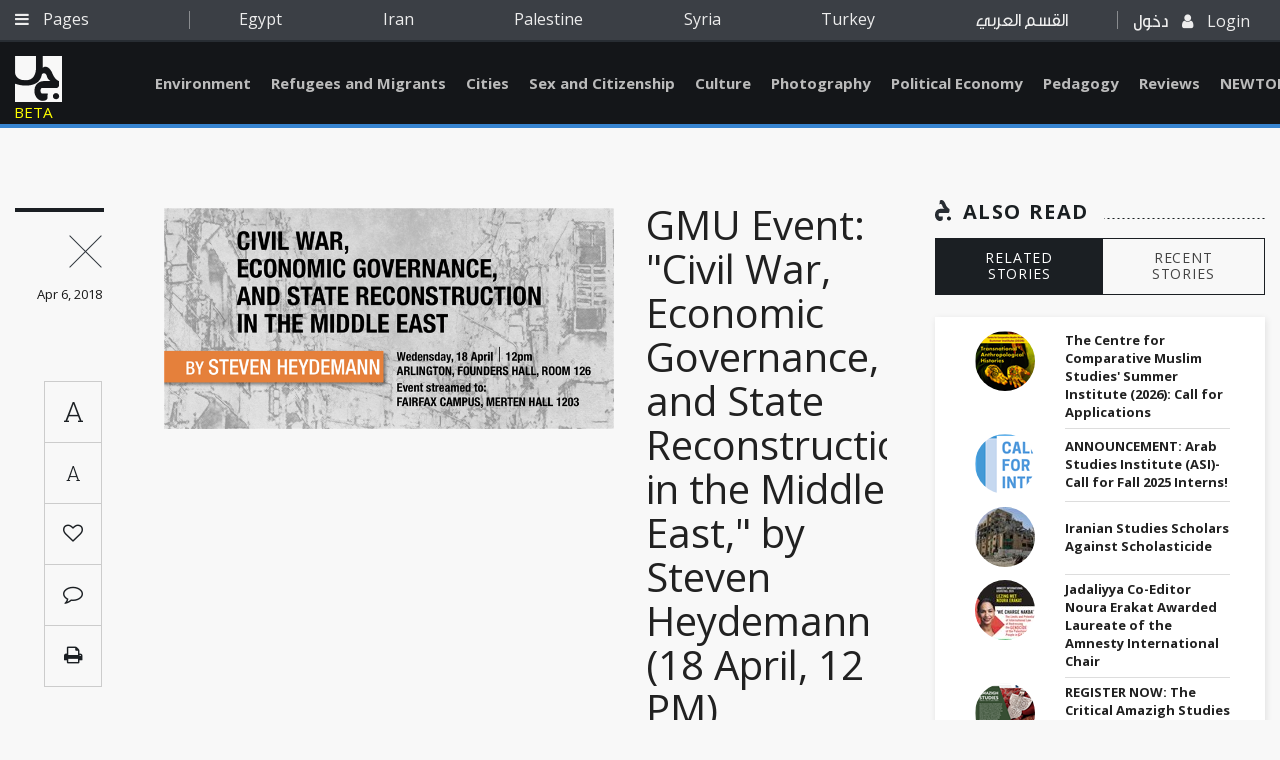

--- FILE ---
content_type: text/html; charset=utf-8
request_url: https://www.jadaliyya.com/Details/36399
body_size: 5718
content:



<!doctype html>
<html lang="en">
<head>
    <base href="/">
    <meta charset="utf-8" />


    <meta name="viewport" content="width=device-width, initial-scale=1.0">
    <meta http-equiv="X-UA-Compatible" content="IE=edge" />
    <meta name="google-signin-client_id" content="1025188774971-fba7grbqootk9dinnu2hj1b30clnbqof.apps.googleusercontent.com">
        <meta name="description" content="Since 2011, peaceful protests by citizens demanding political and economic change in Syria, Yemen, and Libya, have collapsed into violent conflicts. For many scholars of civil war and conflict economics, and for practitioners in the fields of development," />
        <meta name="keywords" content="" />
        <meta name="author" content="Jadaliyya - جدلية" />
        <!-- Facebook -->
        <meta property="fb:app_id" content="168318190386081" />
        <meta property="og:type" content="Website" />
        <meta property="og:url" content="https://www.jadaliyya.com/Details/36399" />
        <meta property="og:image" content="https://kms.jadaliyya.com/images/500x500xo/180404100700863~Screen-Shot-2018-04-03-at-12.32.02-PM.png" />
        <meta property="og:title" content="GMU Event: &quot;Civil War, Economic Governance, and State Reconstruction in the Middle East,&quot; by Steven Heydemann (18 April, 12 PM) " />
        <meta property="og:description" content="Since 2011, peaceful protests by citizens demanding political and economic change in Syria, Yemen, and Libya, have collapsed into violent conflicts. For many scholars of civil war and conflict economics, and for practitioners in the fields of development," />
        <meta property="og:site_name" content="Jadaliyya - جدلية" />
        <!-- Twitter -->
        <meta name="twitter:card" content="summary_large_image" />
        <meta name="twitter:site" content="@Jadaliyya" />
        <meta name="twitter:title" content="GMU Event: &quot;Civil War, Economic Governance, and State Reconstruction in the Middle East,&quot; by Steven Heydemann (18 April, 12 PM) " />
        <meta name="twitter:description" content="Since 2011, peaceful protests by citizens demanding political and economic change in Syria, Yemen, and Libya, have collapsed into violent conflicts. For many scholars of civil war and conflict economics, and for practitioners in the fields of development," />
        <meta name="twitter:image" content="https://kms.jadaliyya.com/images/500x500xo/180404100700863~Screen-Shot-2018-04-03-at-12.32.02-PM.png" />
    	<link rel="canonical" href="https://www.jadaliyya.com/Details/36399" />
    <title>GMU Event: &quot;Civil War, Economic Governance, and State Reconstruction in the Middle East,&quot; by Steven Heydemann (18 April, 12 PM) </title>

    <!-- <link rel="shortcut icon" type="image/x-icon" href="css/images/favicon.ico" /> -->
    <link rel="icon" type="image/png" href="assets/images/favicon-32x32.png" sizes="32x32" />
    <link rel="icon" type="image/png" href="assets/images/favicon-16x16.png" sizes="16x16" />

    <!-- Vendor Styles -->
    <link href="https://fonts.googleapis.com/css?family=Open+Sans:300,300i,400,400i,600,600i,700,700i,800,800i" rel="stylesheet">
    <link href="https://fonts.googleapis.com/css?family=Roboto:100,100i,300,300i,400,400i,500,500i,700,700i,900,900i" rel="stylesheet">
    <link href="https://fonts.googleapis.com/css?family=Roboto+Slab:100,300,400,700" rel="stylesheet">

    <link rel="stylesheet" href="assets/style.css?v=1.0.4" />
    <script type="text/javascript" src="https://connect.facebook.net/en_US/sdk.js"></script>
    <!-- <script src="https://apis.google.com/js/platform.js" async defer></script> -->
    <!-- AIzaSyAAzN3gVnJqU5kpoYxmI8ER1s-MBn1D3kM   google map api key -->
	<script type="text/javascript">
      window.rsConf = {general: {usePost: true}};
      </script>

    <!--<script src="//f1-na.readspeaker.com/script/5919/ReadSpeaker.js?pids=embhl" type="text/javascript"></script> --> 
  
	<!-- Go to www.addthis.com/dashboard to customize your tools --> 
    <!--<script type="text/javascript" src="//s7.addthis.com/js/300/addthis_widget.js#pubid=ra-5d9339c6c3bdff1d"></script>-->

</head>
<body>

	<script>
        (function(i,s,o,g,r,a,m){i['GoogleAnalyticsObject']=r;i[r]=i[r]||function(){
        (i[r].q=i[r].q||[]).push(arguments)},i[r].l=1*new Date();a=s.createElement(o),
        m=s.getElementsByTagName(o)[0];a.async=1;a.src=g;m.parentNode.insertBefore(a,m)
        })(window,document,'script','https://www.google-analytics.com/analytics.js','ga');
        
        ga('create', 'UA-1090937-59', 'auto');
        
      </script>
    
	  <!--<script async src="https://www.googletagmanager.com/gtag/js?id=UA-1090937-59"></script>
      <script>
     	window.dataLayer = window.dataLayer || [];
        function gtag(){
          dataLayer.push(arguments);
          console.log(arguments);
        }
        gtag('js', new Date());
      
        gtag('config', 'UA-1090937-59');
      </script>-->

    <div id="fb-root"></div>
    <script>
      var googlelogincounter = 0;
    (function(d, s, id) {
      var js, fjs = d.getElementsByTagName(s)[0];
      if (d.getElementById(id)) return;
      js = d.createElement(s); js.id = id;
      js.async = true;
      js.src = "//connect.facebook.net/en_US/sdk.js#xfbml=1&version=v2.10&appId=1237034823035525";
      fjs.parentNode.insertBefore(js, fjs);
    }(document, 'script', 'facebook-jssdk'));

    function resetGoogleCounter(){
      googlelogincounter = 0;
    }
    //GOOGLE PLUS CALLBACK
    function GoogleExternalLogin(googleUser){
      setTimeout(function(){
        if(googlelogincounter > 0){
          // window['angularComponentRef'] might not yet be set here though
          window['LoginComponent'].zone.run(() => {
            window['LoginComponent'].component.GoogleExternalLogin2(googleUser);
          });
        }
        googlelogincounter++;
      },500);

    }
    </script>

        <script type="application/ld+json">
            {
            "@context": "https://schema.org/",
            "@type": "Article",
            "name": "GMU Event: &#39;Civil War, Economic Governance, and State Reconstruction in the Middle East,&#39; by Steven Heydemann (18 April, 12 PM) ",
            "author": "Jadaliyya",
            "image": "https://kms.jadaliyya.com/images/500x500xo/180404100700863~Screen-Shot-2018-04-03-at-12.32.02-PM.png",
            "description": "Since 2011, peaceful protests by citizens demanding political and economic change in Syria, Yemen, and Libya, have collapsed into violent conflicts. For many scholars of civil war and conflict economics, and for practitioners in the fields of development,",
            "datePublished" : "04/04/2018",
            "headline": "GMU Event: &#39;Civil War, Economic Governance, and State Reconstruction in the Middle East,&#39; by Steven Heydemann",
            "publisher" : {
                "name": "Jadaliyya",
                "@type": "Organization",
                "logo" : "http://jadaliyya.com/assets/images/sprite/logo.png"
            },
            "dateModified" : "17/04/2018",
            "mainEntityOfPage" : "https://www.jadaliyya.com/Details/36399",
            "url" : "https://www.jadaliyya.com/Details/36399"
            }
        </script>
        <h1 hidden>GMU Event: &#39;Civil War, Economic Governance, and State Reconstruction in the Middle East,&#39; by Steven Heydemann (18 April, 12 PM) </h1>
        <article hidden><div style="text-align: center;"><em>Schar School for Policy and Government, Middle East and Islamic Studies Program, Arab Studies Institute present, and Global Affairs Present</em></div>
<h1 style="text-align: center;"><strong><br /></strong></h1>
<h1 style="text-align: center;"><strong>Civil War, Economic Governance, </strong></h1>
<h1 style="text-align: center;"><strong>and State Reconstruction </strong></h1>
<h1 style="text-align: center;"><strong>in the Middle East</strong></h1>
<p style="text-align: center;"><strong style="color: #9a244f; font-family: 'Gill Sans'; font-size: 2em;"> </strong> </p>
<div style="text-align: center;"><em style="font-size: 1.5em;"><strong>by </strong></em></div>
<h1 style="text-align: center;"><em><strong>Steven Heydemann</strong></em></h1>
<div style="text-align: center;"> </div>
<div style="text-align: center;"><strong>ROOM CORRECTION!</strong> </div>
<div style="text-align: center;"> </div>
<div style="text-align: center;">
<h1><strong><span class="m_1259220505077704038gmail-aBn"><span class="m_1259220505077704038gmail-aQJ"><span class="aBn" data-term="goog_1193431678"><span class="aQJ">Wednesday, 18 April | 12pm</span></span></span></span></strong></h1>
<h1><strong>Arlington, Founders Hall, Rm. <span style="text-decoration: underline;">210</span></strong></h1>
<h3><strong>[Event Streamed to Fairfax Campus, Merten Hall, Rm. 1203]</strong></h3>
<div><strong><br /><br /></strong></div>
<h2><strong><span style="color: #9a244f;">Pizza and Drinks Provided!</span></strong></h2>
</div>
<div style="text-align: center;"><strong><br /></strong></div>
<h3 style="text-align: center;"><em><a href="https://meis.gmu.edu/articles/11715" target="_blank" data-saferedirecturl="https://www.google.com/url?hl=en&amp;q=https://meis.gmu.edu/articles/11715&amp;source=gmail&amp;ust=1522940153826000&amp;usg=AFQjCNEuLT9mYFHQHOocWXNCaduv9t74vQ">Event details</a></em></h3>
<div><strong><br /></strong></div>
<div style="text-align: center;"><strong><br /></strong></div>
<div style="text-align: center;">***</div>
<div> </div>
<div style="text-align: justify;"><span>Since 2011, peaceful protests by citizens demanding political and economic change in Syria, Yemen, and Libya, have collapsed into violent conflicts. For many scholars of civil war and conflict economics, and for practitioners in the fields of development, peacebuilding, and post-conflict reconstruction, civil wars in the Middle East are the result of predictable causes—institutional failures defined in terms of state fragility—have followed predictable pathways marked by the breakdown of pre-war systems of governance, and will require predictable remedies to restore stability and repair local economies and societies. </span><span>Yet the conflicts currently underway in Libya, Syria, and Yemen raise important questions about these assumptions. First, they suggest that violent conflict may disrupt prewar practices less than is often assumed. Instead, civil wars in the Middle East have exhibited high levels of continuity between pre-war and wartime conditions, especially in the domain of economic governance. Second, they highlight the limits of state fragility frameworks in identifying the causes of conflict and the effects of conflict on opportunities for postconflict reconstruction. Third, they challenge assumptions about the possibility for resolving conflicts by reforming political institutions to decentralize authority, renegotiating the relationship between sovereignty and governance. Civil wars in the Middle East have not created conditions conducive to reconceptualizing sovereignty or decoupling sovereignty and governance. Rather, parties to conflict compete to capture and monopolize the benefits that flow from international recognition. Under these conditions, civil wars in the Middle East will not yield easily to negotiated solutions. Moreover, to the extent that wartime economic orders reflect deeply institutionalized norms and practices, postconflict conditions will limit possibilities for interventions defined in terms of overcoming state fragility.</span></div>
<div><span><br /></span></div>
<div> </div>
<div style="text-align: center;">***</div>
<div> </div>
<div>
<div> </div>
<div style="text-align: justify;"><em>In addition to being the Janet Wright Ketcham 1953 Professor in Middle East Studies at Smith College, Steven Heydemann is a nonresident senior fellow in the Center for Middle East Policy of the Brookings Institution. From 2007–15 he held a number of leadership positions at the U.S. Institute of Peace in Washington, D.C., including vice president of applied research on conflict and senior adviser for the Middle East. Prior to joining USIP, he was director of the Center for Democracy and Civil Society at Georgetown University and associate professor in the government department. From 1997 to 2001, he was an associate professor in the Department of Political Science at Columbia University. Earlier, from 1990–97, he directed the Program on International Peace and Security and the Program on the Near and Middle East at the Social Science Research Council in New York.</em></div>
<div style="text-align: justify;"><em><br /></em></div>
<div> </div>
</div>
<div> </div>
<div>
<div><a href="https://meis.gmu.edu/articles/11715" target="_blank" data-saferedirecturl="https://www.google.com/url?hl=en&amp;q=https://meis.gmu.edu/articles/11715&amp;source=gmail&amp;ust=1522940153827000&amp;usg=AFQjCNGPfsbrNv_RKYp_KrwVvZ_yk1reiA"><img id="m_12592205050777040388BCE1363-1E49-4299-93E6-DB77AB64B28B" class="CToWUd" style="display: block; margin-left: auto; margin-right: auto;" src="https://mail.google.com/mail/u/0/?ui=2&amp;ik=237be81d40&amp;view=fimg&amp;th=16290fb24c3e4b07&amp;attid=0.1.1&amp;disp=emb&amp;attbid=ANGjdJ8huzqwEW4TMr9aarkcMLwpdCBx54rnuthzXap5vUn2DoYeE1RS6XKDxxTyZ5_aoBOmQUDLnnkVcjSIEaXk9LplLZ9Myi0LE07BWROikYq0ah--Srx-knWwooI&amp;sz=s0-l75-ft&amp;ats=1522853753826&amp;rm=16290fb24c3e4b07&amp;zw&amp;atsh=1" alt="https://meis.gmu.edu/articles/11715" /></a></div>
</div></article>
        <span hidden class="publishdate" itemprop="datePublished">Wednesday, April 04, 2018 - 10:03:52 PM</span>

    <app-root></app-root>
    <!-- Vendor JS -->
    <!--<script src="/assets/vendors/jquery-3.1.1.min.js"></script>
    <script src="/assets/vendors/OwlCarousel2-develop/dist/owl.carousel.min.js"></script>
    <script src="/assets/vendors/jquery-mousewheel-master/jquery.mousewheel.min.js"></script>
    <script src="/assets/vendors/Formstone-master/dist/js/core.js"></script>
    <script src="/assets/vendors/Formstone-master/dist/js/dropdown.js"></script>
    <script src="/assets/vendors/jQuery.dotdotdot-master/src/jquery.dotdotdot.min.js"></script>
    <script src="/assets/vendors/malihu-custom-scrollbar-plugin-master/jquery.mCustomScrollbar.js"></script>
    <script src="/assets/vendors/Magnific-Popup-master/dist/jquery.magnific-popup.min.js"></script>
    <script src="/assets/vendors/jquery.sticky-kit.min.js"></script>
    <script src="/assets/vendors/jquery-scrollLock-master/jquery-scrollLock.min.js"></script>
    <script src="/assets/vendors/jquery.tagcanvas.min.js"></script>
    <script src="/assets/vendors/modernizr.custom.95294.js"></script>
    <script src="/assets/vendors/jquery-ui-1.12.1/jquery-ui.min.js"></script>
    <script src="/assets/vendors/ScrollToFixed-master/jquery-scrolltofixed-min.js"></script> -->
    <script src="/assets/js/vendors.min.js"></script>
    <!-- <script src="https://maps.googleapis.com/maps/api/js"></script> -->
    <!-- App JS -->
    


  <!--  <script type="text/javascript" src="/inline.bundle.js"></script>
    <script type="text/javascript" src="/polyfills.bundle.js"></script>
    <script type="text/javascript" src="/styles.bundle.js"></script>
    <script type="text/javascript" src="/vendor.bundle.js"></script>
    <script type="text/javascript" src="/main.bundle.js"></script>-->

    <script type="text/javascript" src="/angular.bundle.js?v=1.1.29"></script>
    <!--<script type="text/javascript" src="https://koein.com/jadaliya/angular.bundle.js"></script>-->


</b

--- FILE ---
content_type: text/css
request_url: https://www.jadaliyya.com/assets/style.css?v=1.0.4
body_size: 36965
content:
@import "vendors/font-awesome-4.7.0/css/font-awesome.min.css";
@import "vendors/OwlCarousel2-develop/dist/assets/owl.carousel.min.css";
@import "vendors/animate.css";
@import "vendors/Formstone-master/dist/css/dropdown.css";
@import "vendors/malihu-custom-scrollbar-plugin-master/jquery.mCustomScrollbar.min.css";
@import "vendors/Magnific-Popup-master/dist/magnific-popup.css";
@import "vendors/jquery-ui-1.12.1/jquery-ui.min.css";
/* ------------------------------------------------------------ *\
	Colors
\* ------------------------------------------------------------ */
/* ------------------------------------------------------------ *\
	Global Styles
\* ------------------------------------------------------------ */
/* ------------------------------------------------------------ *\
	Typography
\* ------------------------------------------------------------ */
/* ------------------------------------------------------------ *\
	Breakpoints
\* ------------------------------------------------------------ */
/* ------------------------------------------------------------ *\
	Mixins
\* ------------------------------------------------------------ */
.clearfix {
  content: '';
  line-height: 0;
  display: table;
  clear: both;
}
.flex {
  display: -webkit-flex;
  display: -moz-flex;
  display: -ms-flex;
  display: -o-flex;
  display: flex;
}
.flex-direction {
  -webkit-box-orient: vertical;
  -webkit-box-direction: normal;
  -webkit-flex-direction: column;
  -ms-flex-direction: column;
  flex-direction: column;
}
.flex-wrap {
  -webkit-flex-wrap: wrap;
  -ms-flex-wrap: wrap;
  flex-wrap: wrap;
}
.full {
  position: absolute;
  top: 0;
  bottom: 0;
  left: 0;
  right: 0;
}
.center {
  position: absolute;
  top: 50%;
  transform: translate(-50%, -50%);
  left: 50%;
}
.ltr {
  direction: ltr;
  text-align: left;
}
.rtl {
  direction: rtl;
  text-align: right;
}
.logo-large {
  background: url(images/sprite/logo-large.png) no-repeat 0 0;
  background-size: 100% 100%;
  width: 532px;
  height: 72px;
  display: inline-block;
  vertical-align: middle;
  font-size: 0;
}
.logo {
  background: url(images/sprite/logo.png) no-repeat 0 0;
  background-size: 100% 100%;
  width: 376px;
  height: 56px;
  display: inline-block;
  vertical-align: middle;
  font-size: 0;
}
@media (-webkit-min-device-pixel-ratio: 2), (min-resolution: 192dpi) {
  .logo {
    background: url(images/sprite/logo@2x.png) no-repeat 0 0;
    width: 376px;
    height: 56px;
    background-size: 100% 100%;
    display: inline-block;
    vertical-align: middle;
    font-size: 0;
  }
}
/* ------------------------------------------------------------ *\
	Reset
\* ------------------------------------------------------------ */
*,
*:before,
*:after {
  padding: 0;
  margin: 0;
  outline: 0;
  box-sizing: border-box;
}
article,
aside,
details,
figcaption,
figure,
footer,
header,
hgroup,
menu,
nav,
section,
summary,
main {
  display: block;
}
html {
  tap-highlight-color: rgba(0, 0, 0, 0);
}
body {
  -moz-osx-font-smoothing: grayscale;
  -webkit-font-smoothing: antialiased;
  font-smoothing: antialiased;
  text-size-adjust: none;
}
img,
iframe,
video,
audio,
object {
  max-width: 100%;
}
img,
iframe {
  border: 0 none;
}
img {
  height: auto;
  display: inline-block;
  vertical-align: middle;
}
b,
strong {
  font-weight: bold;
}
address {
  font-style: normal;
}
svg:not(:root) {
  overflow: hidden;
}
a,
button,
input[type="submit"],
input[type="button"],
input[type="reset"],
input[type="file"],
input[type="image"],
label[for] {
  cursor: pointer;
}
a[href^="tel"],
button[disabled],
input[disabled],
textarea[disabled],
select[disabled] {
  cursor: default;
}
button::-moz-focus-inner,
input::-moz-focus-inner {
  padding: 0;
  border: 0;
}
input[type="text"],
input[type="password"],
input[type="date"],
input[type="datetime"],
input[type="datetime-local"],
input[type="month"],
input[type="week"],
input[type="email"],
input[type="number"],
input[type="search"],
input[type="tel"],
input[type="time"],
input[type="url"],
input[type="color"],
textarea,
a[href^="tel"] {
  -webkit-appearance: none;
  -moz-appearance: none;
  appearance: none;
}
input[type="search"]::-webkit-search-cancel-button,
input[type="search"]::-webkit-search-decoration {
  -webkit-appearance: none;
}
textarea {
  overflow: auto;
  -webkit-overflow-scrolling: touch;
  overflow-scrolling: touch;
}
button,
input,
optgroup,
select,
textarea {
  font-family: inherit;
  font-size: inherit;
  color: inherit;
  -moz-osx-font-smoothing: grayscale;
  -webkit-font-smoothing: antialiased;
  font-smoothing: antialiased;
}
button,
select {
  text-transform: none;
}
table {
  width: 100%;
  border-collapse: collapse;
  border-spacing: 0;
}
nav ul,
nav ol {
  list-style: none outside none;
}
/* ------------------------------------------------------------ *\
	Base
\* ------------------------------------------------------------ */
* {
  -webkit-appearance: none;
  -webkit-tap-highlight-color: none;
}
body {
  min-width: 320px;
  background: #f8f8f8;
  font-family: 'Arial', 'Helvetica', sans-serif;
  font-size: 18px;
  line-height: 1.6;
  color: #444444;
}
body.active {
  overflow: hidden;
}
a {
  color: inherit;
  text-decoration: none;
}
a:hover {
  text-decoration: underline;
}
a[href^="tel"] {
  text-decoration: none;
}
h1,
h2,
h3,
h4,
h5,
h6 {
  margin-bottom: 0;
  font-family: 'Open Sans', sans-serif;
}
h1 {
  font-size: 30px;
}
h2 {
  font-size: 22px;
}
h3 {
  font-size: 20px;
}
h4 {
  font-size: 18px;
}
h5 {
  font-size: 14px;
}
h6 {
  font-size: 12px;
}
p:last-child,
ul:last-child,
ol:last-child,
dl:last-child,
table:last-child,
blockquote:last-child {
  margin-bottom: 0;
}
@media (max-width: 767px ) {
  body {
    font-size: 14px;
  }
}
@media print {
  body {
    background: none;
  }
}
/* ------------------------------------------------------------ *\
	Loaders
\* ------------------------------------------------------------ */
.sk-fading-circle {
  margin: 40px auto;
  width: 40px;
  height: 40px;
  position: relative;
  pointer-events: none;
  transition: opacity 0.3s;
  -webkit-transition: opacity 0.3s;
  -moz-transition: opacity 0.3s;
  -o-transition: opacity 0.3s;
  -ms-transition: opacity 0.3s;
}
.sk-fading-circle.submit-loader {
  margin: 10px auto;
  height: 35px;
  width: 35px;
}
.sk-fading-circle.submit-loader .sk-circle:before {
  background-color: rgba(12, 108, 173, 0.8);
}
.sk-fading-circle.action-loader {
  margin: 10px auto;
  height: 15px;
  width: 15px;
}
.sk-fading-circle.action-loader .sk-circle:before {
  background-color: rgba(12, 108, 173, 0.8);
}
.sk-fading-circle.follow-loader {
  margin: 10px auto;
  height: 30px;
  width: 30px;
}
.sk-fading-circle.follow-loader .sk-circle:before {
  background-color: rgba(12, 108, 173, 0.8);
}
.sk-fading-circle.carret-loader {
  position: absolute;
  width: 20px;
  height: 20px;
  right: 16px;
  top: 50%;
  margin-top: -10px;
}
.sk-fading-circle.carret-loader .sk-circle:before {
  background-color: #fff;
}
.sk-fading-circle.newsletter-loader {
  margin: 5px 0 0 40px;
  height: 20px;
  width: 20px;
  float: left;
}
.sk-fading-circle.newsletter-loader .sk-circle:before {
  background-color: black;
}
.sk-fading-circle .sk-circle {
  width: 100%;
  height: 100%;
  position: absolute;
  left: 0;
  top: 0;
}
.sk-fading-circle .sk-circle:before {
  content: '';
  display: block;
  margin: 0 auto;
  width: 15%;
  height: 15%;
  background-color: #999;
  border-radius: 100%;
  -webkit-animation: sk-circleFadeDelay 1.2s infinite ease-in-out both;
  animation: sk-circleFadeDelay 1.2s infinite ease-in-out both;
}
.sk-fading-circle .sk-circle2 {
  -webkit-transform: rotate(30deg);
  -ms-transform: rotate(30deg);
  transform: rotate(30deg);
}
.sk-fading-circle .sk-circle3 {
  -webkit-transform: rotate(60deg);
  -ms-transform: rotate(60deg);
  transform: rotate(60deg);
}
.sk-fading-circle .sk-circle4 {
  -webkit-transform: rotate(90deg);
  -ms-transform: rotate(90deg);
  transform: rotate(90deg);
}
.sk-fading-circle .sk-circle5 {
  -webkit-transform: rotate(120deg);
  -ms-transform: rotate(120deg);
  transform: rotate(120deg);
}
.sk-fading-circle .sk-circle6 {
  -webkit-transform: rotate(150deg);
  -ms-transform: rotate(150deg);
  transform: rotate(150deg);
}
.sk-fading-circle .sk-circle7 {
  -webkit-transform: rotate(180deg);
  -ms-transform: rotate(180deg);
  transform: rotate(180deg);
}
.sk-fading-circle .sk-circle8 {
  -webkit-transform: rotate(210deg);
  -ms-transform: rotate(210deg);
  transform: rotate(210deg);
}
.sk-fading-circle .sk-circle9 {
  -webkit-transform: rotate(240deg);
  -ms-transform: rotate(240deg);
  transform: rotate(240deg);
}
.sk-fading-circle .sk-circle10 {
  -webkit-transform: rotate(270deg);
  -ms-transform: rotate(270deg);
  transform: rotate(270deg);
}
.sk-fading-circle .sk-circle11 {
  -webkit-transform: rotate(300deg);
  -ms-transform: rotate(300deg);
  transform: rotate(300deg);
}
.sk-fading-circle .sk-circle12 {
  -webkit-transform: rotate(330deg);
  -ms-transform: rotate(330deg);
  transform: rotate(330deg);
}
.sk-fading-circle .sk-circle2:before {
  -webkit-animation-delay: -1.1s;
  animation-delay: -1.1s;
}
.sk-fading-circle .sk-circle3:before {
  -webkit-animation-delay: -1s;
  animation-delay: -1s;
}
.sk-fading-circle .sk-circle4:before {
  -webkit-animation-delay: -0.9s;
  animation-delay: -0.9s;
}
.sk-fading-circle .sk-circle5:before {
  -webkit-animation-delay: -0.8s;
  animation-delay: -0.8s;
}
.sk-fading-circle .sk-circle6:before {
  -webkit-animation-delay: -0.7s;
  animation-delay: -0.7s;
}
.sk-fading-circle .sk-circle7:before {
  -webkit-animation-delay: -0.6s;
  animation-delay: -0.6s;
}
.sk-fading-circle .sk-circle8:before {
  -webkit-animation-delay: -0.5s;
  animation-delay: -0.5s;
}
.sk-fading-circle .sk-circle9:before {
  -webkit-animation-delay: -0.4s;
  animation-delay: -0.4s;
}
.sk-fading-circle .sk-circle10:before {
  -webkit-animation-delay: -0.3s;
  animation-delay: -0.3s;
}
.sk-fading-circle .sk-circle11:before {
  -webkit-animation-delay: -0.2s;
  animation-delay: -0.2s;
}
.sk-fading-circle .sk-circle12:before {
  -webkit-animation-delay: -0.1s;
  animation-delay: -0.1s;
}
@-webkit-keyframes sk-circleFadeDelay {
  0%,
  39%,
  100% {
    opacity: 0;
  }
  40% {
    opacity: 1;
  }
}
@keyframes sk-circleFadeDelay {
  0%,
  39%,
  100% {
    opacity: 0;
  }
  40% {
    opacity: 1;
  }
}
.rtl {
  direction: rtl;
  text-align: right;
}
/* ------------------------------------------------------------ *\
	Fonts
\* ------------------------------------------------------------ */
@font-face {
  font-family: 'GE Flow';
  src: url('fonts/GEFlow-BoldItalic.eot');
  src: url('fonts/GEFlow-BoldItalic.eot?#iefix') format('embedded-opentype'), url('fonts/GEFlow-BoldItalic.woff2') format('woff2'), url('fonts/GEFlow-BoldItalic.woff') format('woff'), url('fonts/GEFlow-BoldItalic.ttf') format('truetype'), url('fonts/GEFlow-BoldItalic.svg#GEFlow-BoldItalic') format('svg');
  font-weight: bold;
  font-style: italic;
}
@font-face {
  font-family: 'GE Flow';
  src: url('fonts/GEFlow.eot');
  src: url('fonts/GEFlow.eot?#iefix') format('embedded-opentype'), url('fonts/GEFlow.woff2') format('woff2'), url('fonts/GEFlow.woff') format('woff'), url('fonts/GEFlow.ttf') format('truetype'), url('fonts/GEFlow.svg#GEFlow') format('svg');
  font-weight: normal;
  font-style: normal;
}
@font-face {
  font-family: 'Tahoma';
  src: url('fonts/Tahoma.eot');
  src: url('fonts/Tahoma.eot?#iefix') format('embedded-opentype'), url('fonts/Tahoma.woff2') format('woff2'), url('fonts/Tahoma.woff') format('woff'), url('fonts/Tahoma.ttf') format('truetype'), url('fonts/Tahoma.svg#Tahoma') format('svg');
  font-weight: normal;
  font-style: normal;
}
/* ------------------------------------------------------------ *\
	Helpers
\* ------------------------------------------------------------ */
/*  Clear  */
.clear:after {
  content: '';
  line-height: 0;
  display: table;
  clear: both;
}
/*  Notext  */
.notext {
  white-space: nowrap;
  text-indent: 100%;
  text-shadow: none;
  overflow: hidden;
}
.notext-old {
  font-size: 0;
  line-height: 0;
  text-indent: -4000px;
}
/*  Hidden  */
[hidden],
.hidden {
  display: none !important;
}
/*  Alignleft  */
.alignleft {
  float: left;
}
/*  Alignright  */
.alignright {
  float: right;
}
/*  Disabled  */
[disabled],
.disabled {
  cursor: default;
}
/*  Grid  */
.cols {
  margin: 0 -15px;
}
.cols:after {
  content: '';
  line-height: 0;
  display: table;
  clear: both;
}
.cols-flex {
  display: flex;
}
.col {
  float: left;
  width: 100%;
  padding: 0 15px;
}
.col-1of2 {
  width: 50%;
}
/*  Bg  */
.container-fullsize {
  background-size: cover;
  background-repeat: no-repeat;
  background-position: center center;
}
/*  Animations  */
.animations {
  opacity: 0;
}
.animated {
  opacity: 1;
}
/*  Responsive Helpers  */
.visible-xs-block,
.visible-xs-inline,
.visible-xs-inline-block,
.visible-sm-block,
.visible-sm-inline,
.visible-sm-inline-block,
.visible-md-block,
.visible-md-inline,
.visible-md-inline-block,
.visible-lg-block,
.visible-lg-inline,
.visible-lg-inline-block {
  display: none !important;
}
@media (max-width: 767px) {
  .hidden-xs {
    display: none !important;
  }
  .visible-xs-block {
    display: block !important;
  }
  .visible-xs-inline {
    display: inline !important;
  }
  .visible-xs-inline-block {
    display: inline-block !important;
  }
  .animations {
    opacity: 1;
  }
  .col {
    width: 100%;
    float: none;
  }
}
@media (min-width: 768px) and (max-width: 1023px) {
  .hidden-sm {
    display: none !important;
  }
  .visible-sm-block {
    display: block !important;
  }
  .visible-sm-inline {
    display: inline !important;
  }
  .visible-sm-inline-block {
    display: inline-block !important;
  }
}
@media (min-width: 1024px) and (max-width: 1199px) {
  .hidden-md {
    display: none !important;
  }
  .visible-md-block {
    display: block !important;
  }
  .visible-md-inline {
    display: inline !important;
  }
  .visible-md-inline-block {
    display: inline-block !important;
  }
}
@media (min-width: 1200px) {
  .hidden-lg {
    display: none !important;
  }
  .visible-lg-block {
    display: block !important;
  }
  .visible-lg-inline {
    display: inline !important;
  }
  .visible-lg-inline-block {
    display: inline-block !important;
  }
}
/* ------------------------------------------------------------ *\
	Article Details
\* ------------------------------------------------------------ */
.article-details {
  overflow: hidden;
  /*  Secondary  */
  /*  RTL  */
}
.article-details p {
  margin-bottom: 23px;
  line-height: 1.65;
}
.article-details p:last-child {
  margin-bottom: 0;
}
.article-details .article-image {
  position: relative;
}
.article-details .article-title {
  color: #212121;
  font-size: 40px;
  font-weight: 400;
  line-height: 1.1;
  margin-bottom: 20px;
  margin-top: -5px;
  max-width: 950px;
}
.article-details .article-head {
  border-bottom: 1px solid  #ddd;
  padding-bottom: 30px;
  margin-bottom: 42px;
  overflow: hidden;
}
.article-details .article-meta {
  margin-bottom: 35px;
}
.article-details .article-meta h5 {
  position: relative;
  font-size: 12px;
  font-family: 'Open Sans', sans-serif;
  text-transform: uppercase;
  letter-spacing: 0.08em;
  color: #f7f7f7;
  font-weight: 400;
  background: #3784d0;
  line-height: 1.6;
  display: inline-block;
  vertical-align: middle;
  padding: 4px 0px 3px 14px;
  margin-right: 20px;
}
.article-details .article-meta h5:before {
  content: '';
  width: 20px;
  left: 100%;
  top: 0px;
  border-width: 13px 6px;
  border-style: solid;
  border-color: #3784d0 transparent #3784d0 #3784d0;
  position: absolute;
  height: 0;
}
.article-details .article-body .alignleft {
  margin-right: 44px;
}
.article-details .article-body .article-image {
  max-width: 50%;
}
.article-details .article-foot {
  padding-top: 50px;
}
.article-details .article-foot .posts {
  margin: 0 -15px;
}
.article-details .article-foot .post {
  width: 33.33%;
  padding: 0 15px;
}
.article-details .article-foot .post-inner {
  background: none;
}
.article-details .article-foot .widget-head {
  margin-bottom: 27px;
}
.article-details .article-foot .widget-primary {
  margin-bottom: 0;
}
.article-details .article-foot .widget-title a {
  margin-right: 0;
}
.article-details .article-comments {
  margin-top: -5px;
}
.article-details .article-comments img {
  width: 100%;
}
.article-details .article-group ~ .article-group {
  margin-top: 58px;
}
.article-details .link-gallery {
  display: inline-block;
  height: 32px;
  background: #3784d0;
  color: #dddddd;
  text-align: center;
  padding: 6px 15px 6px;
  font-size: 13px;
  position: absolute;
  top: 19px;
  right: 14px;
  text-decoration: none;
}
.article-details .link-gallery:hover {
  background: #282d33;
}
.article-details .alignleft {
  margin-right: 32px;
  margin-bottom: 20px;
}
.article-details .alignright {
  margin-left: 32px;
  margin-bottom: 20px;
}
.article-details .quote-primary {
  margin-top: 23px;
  margin-right: 45px;
}
.article-details-secondary .article-title {
  margin-bottom: 15px;
}
.article-details .rtl {
  font-family: 'Arial', sans-serif;
  /* font-family: 'Tahoma', sans-serif; */
  font-size: 16px;
  line-height: 1.8;
}
.article-details .rtl .article-title {
  font-family: 'GE Flow', sans-serif;
  font-size: 44px;
  line-height: 1.2;
  max-width: 475px;
}
.article-details .rtl .quote-primary {
  padding: 30px 0;
  margin-top: 5px;
}
.article-details .rtl .quote-primary blockquote {
  font-family: 'GE Flow', sans-serif;
  font-size: 20px;
  line-height: 1.6;
  position: relative;
  z-index: 1;
}
.article-details .rtl .link-gallery {
  padding-top: 4px;
}
.article-details .article-meta.rtl {
  direction: ltr;
  font-family: 'Open Sans', sans-serif;
  margin-top: 50px;
}
@media (max-width: 1500px ) {
  .article-details .post-image {
    float: none;
  }
}
@media (max-width: 1023px ) {
  .article-details {
    font-size: 16px;
  }
  .article-details .article-title {
    font-size: 34px;
  }
  .article-details .alignleft {
    margin-right: 15px;
    margin-bottom: 15px;
    max-width: 50%;
  }
  .article-details .alignright {
    margin-left: 15px;
    margin-bottom: 15px;
    max-width: 50%;
  }
  .article-details .quote-primary {
    margin-right: 0;
    max-width: 235px;
  }
  .article-details .post-title {
    font-size: 18px;
  }
}
@media (max-width: 767px ) {
  .article-details {
    overflow: visible;
    /*  Secondary  */
    /*  RTL  */
  }
  .article-details .article-title {
    font-size: 27px;
  }
  .article-details .article-image img {
    width: 100%;
  }
  .article-details .article-meta:after {
    content: '';
    line-height: 0;
    display: table;
    clear: both;
  }
  .article-details .article-meta h5 {
    float: left;
    margin-right: 30px;
  }
  .article-details .article-comments {
    margin-left: -13px;
    margin-right: -13px;
  }
  .article-details .article-foot .widget-primary .widget-body {
    display: block;
  }
  .article-details .article-foot .widget-title a {
    margin-top: 0;
  }
  .article-details .article-foot .post {
    width: 100%;
  }
  .article-details .article-foot .post:nth-child(n+2) {
    display: none;
  }
  .article-details .article-body .alignleft,
  .article-details .article-body .alignright {
    width: 100%;
    float: none;
    max-width: 100%;
    margin: 0 0 15px;
  }
  .article-details .article-body .quote-primary {
    margin: 40px auto;
    max-width: 90%;
  }
  .article-details .alignleft,
  .article-details .alignright {
    width: 100%;
    float: none;
    max-width: 100%;
    margin: 0 0 15px;
  }
  .article-details .article-group ~ .article-group {
    margin-top: 20px;
  }
  .article-details .post-head {
    height: auto;
    padding: 10px 0 20px;
  }
  .article-details .post-image {
    float: left;
  }
  .article-details-secondary .article-head {
    border: 0;
    margin-bottom: 0;
    padding-bottom: 20px;
  }
  .article-details .rtl {
    font-family: 'GE Flow', sans-serif;
    font-size: 16px;
    line-height: 1.8;
  }
  .article-details .rtl .article-title {
    font-size: 26px;
  }
  .article-details .rtl .quote-primary {
    padding: 30px 0;
    margin-top: 5px;
  }
  .article-details .rtl .quote-primary blockquote {
    font-family: 'GE Flow', sans-serif;
    font-size: 20px;
    line-height: 1.6;
    position: relative;
    z-index: 1;
  }
  .article-details .article-meta.rtl {
    direction: ltr;
    font-family: 'Open Sans', sans-serif;
    margin-top: 50px;
  }
}
/* ------------------------------------------------------------ *\
	Containers
\* ------------------------------------------------------------ */
.main {
  /*  RTL  */
}
.main:after {
  content: '';
  line-height: 0;
  display: table;
  clear: both;
}
.main.rtl .content {
  float: right;
}
.main.rtl .sidebar {
  float: left;
}
.main.rtl .content-title {
  font-size: 18px;
  font-family: 'GE Flow', sans-serif;
}
.main.rtl .content-title i {
  margin-right: 0;
  margin-left: 5px;
}
.main.rtl .content-inner-flex .post-title {
  font-size: 18px;
}
.main.rtl .content-inner-flex .slider {
  float: right;
}
.main.rtl .content-inner-flex .content-aside {
  float: left;
}
.main.rtl .tabs-secondary .tabs-nav ul {
  font-family: 'GE Flow', sans-serif;
}
.main.rtl .tabs-secondary .tabs-nav ul a {
  font-size: 18px;
}
.content {
  float: left;
  width: calc(100% - 378px);
}
.content-actions {
  margin-bottom: 50px;
  margin-top: -12px;
}
.content-inner-flex {
  margin-bottom: 53px;
}
.content-inner-flex:after {
  content: '';
  line-height: 0;
  display: table;
  clear: both;
}
.content-inner-flex .slider {
  width: 76.43%;
  float: left;
}
.content-inner-flex .content-aside {
  width: 20.98%;
  padding-left: 25px;
  float: right;
  background-image: linear-gradient(to bottom, #868686 30%, rgba(255, 255, 255, 0) 0%);
  background-position: left;
  background-size: 1px 5px;
  background-repeat: repeat-y;
}
.content-inner-flex .post {
  width: 100%;
  height: auto;
  margin-bottom: 0;
}
.content-inner-flex .post ~ .post {
  margin-top: 25px;
}
.content-inner-flex .post-title {
  font-size: 15px;
  margin: 0;
}
.content-inner-flex .post-inner {
  background: none;
}
.content-inner-flex .post-head {
  height: 60px;
  margin-bottom: 5px;
}
.content-inner-flex .post-body {
  padding-right: 0;
  height: 150px;
}
.content-inner-flex .post-image {
  float: none;
  margin: 7px 0;
}
.content-inner-flex .list-meta {
  padding-top: 0px;
}
.content-title {
  background: #ffff00;
  display: inline-block;
  font-size: 15px;
  color: #0e0e0e;
  padding: 3px 10px;
  font-weight: 400;
  margin-bottom: 20px;
}
.content-title-secondary {
  background: #fbfe00;
}
.content-title-tertiary {
  background: #d9d900;
}
.sidebar {
  float: right;
  width: 330px;
  /*  Up  */
}
.sidebar .widget-subscribe {
  margin-bottom: 23px;
}
.sidebar .widget-subscribe .socials {
  margin-top: 23px;
}
.sidebar .widget-subscribe .widget-content {
  width: 100%;
  display: block;
}
.sidebar .subscribe {
  padding: 20px 20px 23px;
}
.sidebar.sticky-sidebar {
  transform: translate3d(0, 0, 0);
}
.sidebar.sticky-sidebar .widget-primary:not(.hidden-xs) {
  margin-bottom: 25px;
}
.sidebar-up {
  margin-top: -25px;
}
@media (max-width: 1200px ) {
  .main.rtl .content-title {
    margin-right: 13px;
  }
  .main.rtl .content-inner-flex .posts {
    margin: 0;
  }
  .content-inner-flex .content-aside {
    width: 235px;
  }
  .content-inner-flex .slider {
    width: calc(100% - 235px);
    padding-right: 10px;
  }
}
@media (max-width: 1200px ) {
  .content {
    float: none;
    width: 100%;
  }
  .sidebar {
    float: none;
    margin: 30px auto;
    width: 100%;
    display: none;
  }
  .sidebar .widgets {
    display: flex;
    flex-flow: row wrap;
  }
  .sidebar .widgets > li[class^=widget-] {
    width: 32%;
    margin-left: 1% !important;
  }
}
@media (max-width: 1023px ) {
  .main.rtl .content-title {
    margin-right: 0px;
  }
  .main.rtl .content-inner-flex .posts {
    margin: 0 -12px;
  }
  .content-inner-flex {
    display: block;
    margin-top: 0px;
  }
  .content-inner-flex .content-aside,
  .content-inner-flex .slider {
    width: 100%;
    float: none;
    padding-right: 0;
  }
  .content-inner-flex .content-aside {
    background: none;
    padding-left: 0;
    padding-top: 20px;
    width: 100%;
  }
  .content-inner-flex .post ~ .post {
    margin-top: 10px;
  }
  .content-inner-flex .post-body {
    height: auto;
    margin-bottom: 10px;
  }
  .content-inner-flex .post-head {
    height: 50px;
  }
  .content-inner-flex .post-inner {
    display: block;
  }
  .content-inner-flex .post-image {
    float: none;
    margin-right: 15px;
  }
  .sidebar .widgets > li[class^=widget-] {
    width: 47%;
  }
  .sidebar .widgets > li[class^=widget-]:nth-child(3n+1) {
    clear: none;
    margin-left: 2%;
  }
  .sidebar .widgets > li[class^=widget-]:nth-child(2n+1) {
    clear: both;
  }
  .sidebar .widgets > li[class^=widget-]:nth-child(2n+1),
  .sidebar .widgets > li[class^=widget-] {
    margin-left: 2% !important;
  }
}
@media (max-width: 767px ) {
  .main {
    position: relative;
  }
  .main.active:before {
    content: '';
    position: absolute;
    top: 0;
    bottom: 0;
    left: 0;
    right: 0;
    background: rgba(255, 255, 255, 0.65);
    z-index: 3;
  }
  .main.rtl .content-inner-flex .content-aside {
    margin-top: 20px;
    background-image: linear-gradient(to right, #868686 30%, rgba(255, 255, 255, 0) 0%);
    background-position: top;
    background-size: 5px 1px;
    background-repeat: repeat-x;
  }
  .main.rtl .tabs-nav a {
    text-align: right;
    flex-direction: row-reverse;
  }
  .main.rtl .tabs-nav .current:before {
    right: auto;
    left: 23px;
  }
  .content-title {
    margin-left: -15px;
    padding-left: 15px;
  }
  .content-inner-flex {
    margin-bottom: 20px;
  }
  .sidebar {
    width: 100%;
    float: none;
    margin-bottom: 16px;
  }
  .sidebar .subscribe {
    padding: 18px 18px 30px 33px;
  }
  .sidebar .subscribe label {
    margin-left: -18px;
  }
  .sidebar .widgets > li[class^=widget-] {
    width: 100%;
    margin-left: 0 !important;
  }
  .sidebar .widget-title:before {
    content: '';
    width: 20px;
    height: 20px;
    background: #1b1f23;
    display: block;
    border-radius: 50%;
    position: absolute;
    top: 50%;
    transform: translateY(-50%);
    right: 0;
  }
  .sidebar .widget-title:after {
    content: '\f0dd';
    font-family: 'FontAwesome';
    font-size: 16px;
    position: absolute;
    top: 50%;
    transform: translateY(-50%);
    right: 4px;
    margin-top: -3px;
    color: #fff;
  }
  .sidebar .widget-title a {
    display: none;
  }
  .sidebar .quote {
    margin-bottom: 20px;
  }
}
/* ------------------------------------------------------------ *\
	Wrapper
\* ------------------------------------------------------------ */
.wrapper {
  position: relative;
  min-height: 100vh;
  overflow: hidden;
}
.wrapper:before {
  content: '';
  position: absolute;
  top: 0;
  bottom: 0;
  left: 0;
  right: 0;
  position: fixed;
  background: rgba(255, 255, 255, 0.7);
  z-index: 101;
  opacity: 0;
  visibility: hidden;
  transition: opacity .3s, visibility .3s;
}
.wrapper.active:before {
  opacity: 1;
  visibility: visible;
}
.wrapper.active .container {
  position: static;
}
@media (max-width: 767px ) {
  .wrapper {
    /*  Secondary  */
  }
  .wrapper.shareable {
    padding-bottom: 58px;
  }
  .wrapper-secondary .header-secondary {
    display: block;
    background: #141619;
    margin-bottom: 0;
    padding: 0px;
    border-bottom-width: 2px;
  }
  .wrapper-secondary .section-details {
    padding-top: 0px;
  }
}
@media print {
  .wrapper {
    padding-bottom: 0 !important;
  }
  .wrapper .article-foot,
  .wrapper .article-comments,
  .wrapper .nav,
  .wrapper .footer,
  .wrapper .section-next,
  .wrapper .sidebar,
  .wrapper .link-close-share,
  .wrapper .widget-meta,
  .wrapper .socials-tertiary,
  .wrapper .list-actions,
  .wrapper .bar {
    display: none !important;
  }
  .wrapper .content {
    width: 100%;
  }
  .wrapper .logo-small {
    float: none;
  }
  .wrapper .header-secondary {
    text-align: center;
    margin-top: 0;
    padding: 10px;
    margin-bottom: 20px;
  }
  .wrapper .header-secondary .header-inner {
    display: block !important;
    padding: 0;
  }
  .wrapper .widget-share {
    float: none;
    width: 100%;
    border: 0;
    padding: 0;
    text-align: left;
    position: static !important;
  }
  .wrapper .widget-share + div {
    display: none !important;
  }
  .wrapper .widget-share .author {
    padding-left: 15px;
    margin-top: -5px;
  }
  .wrapper .widget-share .widget-image {
    display: flex;
    align-items: center;
  }
  .wrapper .article-details .alignleft {
    float: left;
    width: auto;
    margin-right: 15px;
  }
  .wrapper .article-details .alignright {
    float: right;
    width: auto;
    margin-left: 15px;
  }
  .wrapper .article-details .article-body .quote-primary {
    max-width: 50%;
    margin-top: 10px;
  }
  .wrapper .quote-primary .bottom,
  .wrapper .quote-primary .top {
    background: #fff;
  }
}
.print.wrapper {
  padding-bottom: 0 !important;
}
.print.wrapper .article-foot,
.print.wrapper .article-comments,
.print.wrapper .nav,
.print.wrapper .footer,
.print.wrapper .section-next,
.print.wrapper .sidebar,
.print.wrapper .link-close-share,
.print.wrapper .widget-meta,
.print.wrapper .socials-tertiary,
.print.wrapper .list-actions,
.print.wrapper .bar {
  display: none !important;
}
.print.wrapper .content {
  width: 100%;
}
.print.wrapper .logo-small {
  float: none;
  background-image: url('images/img_logo.jpg');
  width: 358px;
  height: 50px;
}
.print.wrapper .header-secondary {
  text-align: center;
  margin-top: 0;
  padding: 10px;
  margin-bottom: 20px;
  background: none;
  border-bottom: 0;
}
.print.wrapper .header-secondary .header-inner {
  display: block !important;
  padding: 0;
}
.print.wrapper .widget-share {
  float: none;
  width: 100%;
  border: 0;
  padding: 0;
  text-align: left;
  position: static !important;
}
.print.wrapper .widget-share + div {
  display: none !important;
}
.print.wrapper .widget-share .author {
  padding-left: 15px;
  margin-top: -5px;
}
.print.wrapper .widget-share .widget-image {
  display: flex;
  align-items: center;
}
.print.wrapper .article-details .alignleft {
  float: left;
  width: auto;
  margin-right: 15px;
}
.print.wrapper .article-details .alignright {
  float: right;
  width: auto;
  margin-left: 15px;
}
.print.wrapper .article-details .article-body .quote-primary {
  max-width: 50%;
  margin-top: 10px;
}
.print.wrapper .quote-primary .bottom,
.print.wrapper .quote-primary .top {
  background: #fff;
}
/* ------------------------------------------------------------ *\
	Container
\* ------------------------------------------------------------ */
.container {
  position: relative;
  z-index: 1;
}
.container:before {
  content: '';
  position: absolute;
  top: 0;
  bottom: 0;
  left: 0;
  right: 0;
  background: rgba(255, 255, 255, 0.9);
  z-index: 70;
  opacity: 0;
  visibility: hidden;
  transition: opacity .3s, visibility .3s;
}
.container.overlay:before {
  opacity: 1;
  visibility: visible;
}
/* ------------------------------------------------------------ *\
	Footer
\* ------------------------------------------------------------ */
.footer {
  background: #1b1f23;
  color: #f7f7f7;
  padding: 35px 0 19px;
  position: absolute;
  left: 0;
  bottom: 0;
  width: 100%;
}
.footer:before {
  content: '';
  background: #1b1f23;
  display: block;
  width: 100%;
  height: 3px;
  position: absolute;
  bottom: 100%;
  left: 0;
  margin-bottom: 1px;
}
.footer h5 {
  font-size: 16px;
  font-weight: 400;
  color: #f7f7f7;
  margin-bottom: 7px;
}
.footer h5 a:hover {
  text-decoration: none;
  color: #3784d0;
}
.footer .cols {
  display: flex;
  justify-content: space-between;
}
.footer .copyright {
  float: right;
  font-size: 13px;
  color: #999;
  font-family: 'Open Sans', sans-serif;
}
.footer .footer-content {
  padding: 0 15px;
}
.footer .footer-inner {
  position: relative;
  margin-top: 32px;
  color: #5a5c5e;
  padding: 31px 20px 0 15px;
}
.footer .footer-inner:before {
  content: '';
  background: #303337;
  position: absolute;
  width: 110%;
  top: 0;
  left: -5%;
  display: block;
  height: 1px;
}
.footer .footer-inner:after {
  content: '';
  line-height: 0;
  display: table;
  clear: both;
}
@media (max-width: 1023px ) {
  .footer .footer-inner {
    text-align: center;
  }
  .footer .copyright {
    float: none;
  }
}
@media (max-width: 767px ) {
  .footer {
    text-align: center;
    padding-top: 15px;
  }
  .footer.expanded .cols {
    display: block;
  }
  .footer:before {
    display: none;
  }
  .footer .cols {
    display: none;
    text-align: left;
  }
  .footer .footer-inner {
    margin-top: 15px;
    padding-top: 15px;
  }
  .footer .footer-inner:before {
    display: none;
  }
  .footer .footer-content h5 {
    margin-top: 30px;
  }
  .footer .link-sitemap:before {
    content: '';
    background: #303337;
    position: absolute;
    width: 800px;
    bottom: -17px;
    left: 50%;
    transform: translateX(-50%);
    display: block;
    height: 1px;
  }
}
/* ------------------------------------------------------------ *\
	Formstone Dropdown
\* ------------------------------------------------------------ */
.fs-dropdown-selected {
  border: 1px solid  #474a4e;
  font-size: 13px;
  font-family: 'Open Sans', sans-serif;
  letter-spacing: 0.08em;
  background: none;
  text-transform: lowercase;
  padding: 17px 70px 17px 35px;
  color: rgba(25, 31, 32, 0.6);
}
.fs-dropdown-selected:after {
  content: '\f0dd';
  font-family: 'FontAwesome';
  font-size: 17px;
  color: #1a1f22;
  position: absolute;
  top: 50%;
  transform: translateY(-50%);
  right: 56px;
  margin-top: -3px;
}
.fs-dropdown-selected:before {
  content: '';
  width: 19px;
  height: 19px;
  display: block;
  border-radius: 50%;
  background: #3784d0;
  position: absolute;
  top: 50%;
  transform: translateY(-50%);
  right: 52px;
  margin-top: 1px;
  opacity: 0;
}
.fs-dropdown-selected:hover {
  color: #3b3d3c;
}
.fs-dropdown-selected:hover:before {
  opacity: 1;
}
.fs-dropdown-selected:hover:after {
  color: #fff;
}
.fs-dropdown-open .fs-dropdown-selected {
  color: #3b3d3c;
}
.fs-dropdown-open .fs-dropdown-selected:before {
  opacity: 1;
}
.fs-dropdown-open .fs-dropdown-selected:after {
  color: #fff;
}
.fs-dropdown-item {
  padding: 10px 35px;
  font-size: 13px;
  font-family: 'Open Sans', sans-serif;
  letter-spacing: 0.08em;
}
.fs-dropdown.fs-dropdown-open ~ i {
  z-index: 10;
}
.form-select {
  position: relative;
  font-size: 13px;
  color: #aaa;
  border: 0;
  font-family: 'Open Sans', sans-serif;
  text-transform: lowercase;
  width: 100%;
  background: none;
}
.form-select:before {
  content: '';
  width: 19px;
  height: 19px;
  display: block;
  border-radius: 50%;
  background: #3784d0;
  position: absolute;
  top: 50%;
  transform: translateY(-50%);
  right: 51px;
  margin-top: 1px;
  opacity: 0;
  pointer-events: none;
}
.form-select:after {
  content: '\f0dd';
  font-family: 'FontAwesome';
  font-size: 17px;
  position: absolute;
  top: 50%;
  transform: translateY(-50%);
  right: 56px;
  pointer-events: none;
  margin-top: -3px;
  color: #1a1f22;
}
.form-select:hover:before {
  opacity: 1;
}
.form-select:hover:after {
  color: #fff;
}
.form-select:hover select {
  color: #3b3d3c;
}
.form-select select {
  display: block;
  width: 100%;
  height: 54px;
  padding: 0 70px 0 35px;
  border: 1px solid #474a4e;
  background: transparent;
  -webkit-appearance: none;
  -moz-appearance: none;
  appearance: none;
  cursor: pointer;
  border-radius: 0;
  text-transform: lowercase;
  letter-spacing: 0.08em;
}
.form-select option {
  color: #000;
}
.form-select select::-ms-expand {
  display: none;
}
.form-controls-select {
  position: relative;
  font-size: 14px;
  color: #aaa;
  border: 0;
  font-family: 'Open Sans', sans-serif;
  text-transform: none;
  width: 100%;
}
.form-controls-select:before {
  content: '';
  width: 29px;
  height: auto;
  background: #262a2e;
  display: inline-block;
  position: absolute;
  top: 0px;
  bottom: 0;
  right: 0;
  pointer-events: none;
}
.form-controls-select:after {
  content: '\f0dd';
  font-family: 'FontAwesome';
  font-size: 17px;
  position: absolute;
  top: 50%;
  transform: translateY(-50%);
  right: 9px;
  pointer-events: none;
  margin-top: -5px;
}
.form-controls-select select {
  display: block;
  width: 100%;
  height: 31px;
  padding: 0 30px 0 11px;
  border: 0;
  background: #262a2e;
  -webkit-appearance: none;
  -moz-appearance: none;
  appearance: none;
  cursor: pointer;
  border-radius: 0;
}
.form-controls-select select::-ms-expand {
  display: none;
}
/* ------------------------------------------------------------ *\
	Form
\* ------------------------------------------------------------ */
input::placeholder {
  color: inherit;
  opacity: 1;
}
textarea::placeholder {
  color: inherit;
  opacity: 1;
}
input:-webkit-autofill {
  -webkit-text-fill-color: inherit;
  -webkit-box-shadow: 0 0 0 1000px #fff inset;
}
.textarea,
.field {
  background: #efefef;
  font-family: 'Open Sans', sans-serif;
  font-size: 15px;
  color: #191f1f;
  border: 1px solid transparent;
  border-left: 4px solid transparent;
  width: 100%;
  border-radius: 0;
}
.form-btn {
  border-radius: 0;
}
.form-btn.btn-blue:hover {
  background: #282d33;
  color: #fff;
  border-color: #282d33 !important;
}
select[required] + .fs-dropdown-selected,
.textarea[required],
.field[required] {
  border-left-color: #3784d0;
}
input[type=date] {
  -webkit-appearance: none;
}
::-webkit-inner-spin-button,
::-webkit-calendar-picker-indicator {
  display: none;
  -webkit-appearance: none;
}
.field {
  height: 48px;
  padding: 0 15px 0 47px;
}
.form-controls {
  position: relative;
  /*  Form Error  */
  /*  No Ico  */
}
.form-controls i {
  position: absolute;
  top: 50%;
  transform: translateY(-50%);
  left: 20px;
  font-size: 17px;
  color: #444;
  z-index: 1;
}
.form-controls .fa-male {
  margin-left: -3px;
}
.form-controls .fa-female {
  margin-left: 6px;
}
.form-controls-error {
  border-color: #0c6cad;
}
.form-controls-error select[required] + .fs-dropdown-selected,
.form-controls-error .textarea[required],
.form-controls-error .field[required] {
  border-color: #3784d0;
}
.form-controls-error .form-error {
  position: absolute;
  top: -7px;
  right: 20px;
  display: inline-block;
  vertical-align: middle;
  background: #0c6cad;
  color: #fff;
  border-radius: 2px;
  font-size: 10px;
  font-family: 'Open Sans', sans-serif;
  padding: 2px 7px 4px;
  line-height: 1;
}
.form-controls-no-ico .textarea,
.form-controls-no-ico .field,
.form-controls-no-ico .fs-dropdown-selected {
  padding-left: 18px !important;
  padding-right: 35px !important;
}
.form-controls-no-ico i {
  left: auto;
  right: 18px;
}
/*  Form Upload  */
.form-upload {
  font-family: 'Open Sans', sans-serif;
  background: #efefef;
  border-left: 4px solid transparent;
  padding: 8px 20px 23px;
  /*  Info  */
}
.form-upload.required {
  border-left-color: #3784d0;
}
.form-upload input[type="file"] {
  position: fixed;
  left: -10000px;
  top: -10000px;
}
.form-upload label {
  display: block;
  margin-bottom: 9px;
}
.form-upload label:after {
  content: '';
  line-height: 0;
  display: table;
  clear: both;
}
.form-upload label > span {
  float: left;
  font-size: 15px;
  display: block;
}
.form-upload label .btn {
  float: right;
  width: 117px;
  border: 1px solid #3784d0;
  color: #0c6cac;
  font-size: 13px;
  padding: 5px 10px 5px 30px;
  position: relative;
  text-decoration: underline;
}
.form-upload label .btn:hover {
  background: #3784d0;
  color: #fff;
}
.form-upload label .btn i {
  position: absolute;
  top: 50%;
  transform: translateY(-50%);
  left: 25px;
  font-size: 17px;
}
.form-upload-info {
  border-top: 1px solid #ddd;
  text-align: right;
  font-size: 12px;
  color: #666;
  font-family: 'Open Sans', sans-serif;
  padding-top: 9px;
}
/* ------------------------------------------------------------ *\
	Form Primary
\* ------------------------------------------------------------ */
.form-primary h3 {
  margin-top: 30px;
  margin-bottom: 15px;
  font-size: 17px;
}
.form-primary .form-row:after {
  content: '';
  line-height: 0;
  display: table;
  clear: both;
}
.form-primary .form-row ~ .form-row {
  margin-top: 12px;
}
.form-primary .fs-dropdown-selected {
  background: #efefef;
  border: 0;
  border-left: 4px solid transparent;
  height: 48px;
  padding: 14px 70px 14px 47px;
  font-family: 'Open Sans', sans-serif;
  font-size: 15px;
  color: #191f1f;
  text-transform: none;
  letter-spacing: 0;
}
.form-primary .fs-dropdown-selected:before {
  display: none;
}
.form-primary .fs-dropdown-selected:after {
  content: '\f0dd';
  right: 18px;
}
.form-primary .fs-dropdown-selected:hover:after {
  color: inherit;
}
.form-primary .form-select {
  background: #efefef;
}
.form-primary .form-select:before {
  display: none;
}
.form-primary .form-select:after {
  right: 18px;
}
.form-primary .form-select:hover:after {
  color: #191f1f;
}
.form-primary .form-select select {
  border: 0;
  padding-left: 47px;
  text-transform: none;
  color: #191f1f;
  font-size: 15px;
  letter-spacing: 0;
  height: 48px;
}
.form-primary .form-select select:required {
  border-left: 4px solid #3784d0;
}
.form-primary .form-select.form-controls-no-ico select {
  padding-left: 18px;
}
.form-primary .form-actions {
  padding: 0px 230px 0;
  position: relative;
  margin-top: 50px;
}
.form-primary .form-btn {
  width: 100%;
  text-align: center;
  border: 0;
  background: #0c6cad;
  color: #fff;
  font-size: 19px;
  font-weight: 700;
  text-transform: none;
  border: 2px solid transparent;
  max-width: 422px;
  margin: auto;
  display: block;
  padding: 8px;
}
.form-primary .form-btn:hover {
  border-color: #0c6cad;
}
.form-primary .form-required {
  font-family: 'Open Sans', sans-serif;
  font-size: 15px;
  font-style: italic;
  color: #191f1f;
  border-left: 2px solid #3784d0;
  padding-left: 20px;
  position: absolute;
  top: 50%;
  transform: translateY(-50%);
  left: 0;
}
.form-primary .form-group h3 {
  text-transform: uppercase;
  font-size: 17px;
}
.form-primary .field-date:before {
  content: attr(placeholder);
  background-color: inherit;
  width: 100%;
}
.form-primary .textarea {
  height: 200px;
  resize: none;
  padding: 14px 15px 14px 47px;
}
.form-primary .textarea-large {
  height: 462px;
}
.form-primary .textarea + i {
  transform: none;
  top: 15px;
}
@media (max-width: 767px ) {
  .form-primary .col ~ .col {
    margin-top: 12px;
  }
  .form-primary .form-actions {
    margin-top: 18px;
    padding-left: 0;
    padding-right: 0;
  }
  .form-primary .form-required {
    position: relative;
    top: 0;
    transform: none;
    display: block;
    text-align: left;
    margin-bottom: 15px;
  }
  .form-primary .textarea-large {
    height: 200px;
  }
  .form-primary .fs-dropdown-selected {
    padding-right: 30px;
  }
}
/* ------------------------------------------------------------ *\
	Form Filter
\* ------------------------------------------------------------ */
.form-filter {
  direction: ltr;
  /*  Secondary  */
}
.form-filter .field {
  background: #262a2e;
  font-size: 14px;
  color: #aaa;
  height: 31px;
  padding: 0 25px 0 11px;
  border: 0;
}
.form-filter .field-date:before {
  content: attr(placeholder);
  background-color: inherit;
  width: 100%;
}
.form-filter .form-btn {
  height: 31px;
  width: 100%;
  font-size: 13px;
  letter-spacing: 0.08em;
  text-transform: uppercase;
  border: 0;
  padding: 5px;
}
.form-filter .form-controls {
  position: relative;
}
.form-filter .form-controls input + i {
  position: absolute;
  top: 50%;
  transform: translateY(-50%);
  right: 11px;
  font-size: 16px;
  color: #aaa;
  left: auto;
}
.form-filter .form-controls input ~ a {
  position: absolute;
  top: 0;
  bottom: 0;
  right: 0;
  display: inline-block;
}
.form-filter .form-controls .fa-search {
  right: 43px;
}
.form-filter .fs-dropdown-selected {
  background: #262a2e;
  font-size: 14px;
  color: #aaa;
  height: 31px;
  padding: 0 30px 0 11px;
  border: 0;
  font-family: 'Open Sans', sans-serif;
  text-transform: none;
}
.form-filter .fs-dropdown-selected:before {
  display: none;
}
.form-filter .fs-dropdown-selected:after {
  color: #aaa;
  right: 11px;
}
.form-filter .fs-dropdown-item {
  padding: 5px 11px;
}
.form-filter .cols {
  margin: 0 -9px;
}
.form-filter .cols:after {
  content: '';
  line-height: 0;
  display: table;
  clear: both;
}
.form-filter .col {
  padding: 0 9px 10px;
}
.form-filter .col-size1 {
  width: 13.45%;
}
.form-filter .col-size2 {
  width: 18.9%;
}
.form-filter .col-size2 .field {
  padding-right: 65px;
}
.form-filter-secondary {
  margin-bottom: 9px;
}
.form-filter-secondary .field,
.form-filter-secondary .form-controls-select:before,
.form-filter-secondary .select-native {
  background: #efefef;
  color: #191f1f;
}
.form-filter-secondary .form-controls-select:after {
  color: #191f1f;
}
.form-filter-secondary .cols {
  display: flex;
  justify-content: center;
}
.form-filter-secondary .form-btn {
  position: absolute;
  top: 0;
  right: 8px;
  border: none;
  background: none;
  width: auto;
}
.form-filter-secondary .form-btn i {
  position: static;
  transform: none;
}
@media (max-width: 1200px ) {
  .form-filter .col-size1 {
    width: 16%;
  }
}
@media (max-width: 1023px ) {
  .form-filter .col {
    width: 100%;
  }
}
@media (max-width: 767px ) {
  .form-filter-secondary .cols {
    display: block;
  }
  .form-filter-secondary .fs-dropdown-selected,
  .form-filter-secondary .field {
    height: 46px;
  }
  .form-filter-secondary .form-btn {
    padding-top: 13px;
  }
}
/* ------------------------------------------------------------ *\
	Form Login
\* ------------------------------------------------------------ */
.form-login p {
  text-align: center;
  line-height: 1.2;
  font-size: 16px;
  margin-bottom: 35px;
}
.form-login .form-actions {
  padding: 0;
  margin-top: 38px;
}
.form-login .form-actions small {
  display: block;
  text-align: center;
  font-size: 14px;
  color: #2f353c;
  font-family: 'Open Sans', sans-serif;
  margin: 37px 0 20px;
}
.form-login .form-actions .btn {
  font-weight: 700;
  text-transform: none;
  font-size: 19px;
  letter-spacing: 0;
  padding: 10px;
}
.form-login .form-actions .btn-transparent {
  border-color: #dfdfdf;
}
.form-login .form-group ~ .form-group {
  margin-top: 39px;
}
.form-login .textarea {
  height: 200px;
  resize: none;
  padding: 14px 15px 14px 47px;
}
.form-login .textarea + i {
  transform: none;
  top: 15px;
}
.form-login .divider {
  display: block;
  border-top: 1px solid #bbb;
  margin: 30px 0 31px;
  position: relative;
  text-align: center;
  font-size: 19px;
  color: #444;
  font-weight: 700;
  line-height: 1;
}
.form-login .divider span {
  background: #fff;
  width: 87px;
  position: absolute;
  top: 50%;
  transform: translate(-50%, -50%);
  left: 50%;
  margin-top: -3px;
}
@media (max-width: 767px ) {
  .form-login .form-actions {
    margin-top: 18px;
  }
  .form-login .form-group ~ .form-group {
    margin-top: 12px;
  }
}
/* ------------------------------------------------------------ *\
	Header
\* ------------------------------------------------------------ */
.header {
  background: #282d33;
  color: #bbb;
  text-align: center;
  position: relative;
  padding: 27px 0 0px;
  margin-top: 40px;
  z-index: 2;
  /*  Secondary  */
  /*  Shadow  */
  /*  Arabic  */
}
.header:before {
  content: '';
  background: url(images/header-shadow.png) no-repeat 0 center;
  width: 1338px;
  height: 124px;
  display: inline-block;
  vertical-align: middle;
  position: absolute;
  top: 0;
  left: 50%;
  transform: translateX(-50%);
}
.header .logo {
  margin-bottom: 19px;
  position: relative;
}
.header-secondary {
  background: #141619;
  margin-top: 40px;
  margin-bottom: 80px;
  padding: 16px 0px 0;
  position: relative;
  border-bottom: 4px solid #3784d0;
}
.header-secondary:after {
  content: '';
  line-height: 0;
  display: table;
  clear: both;
}
.header-secondary-alt {
  background: none;
  border-bottom-color: #ffff00;
}
.header-secondary .nav {
  padding: 0;
  float: right;
  width: calc(100% - 115px);
}
.header-secondary .link-search {
  font-size: 31px;
  color: #fff;
  padding-bottom: 0;
}
.header-secondary .link-search i {
  top: -19px;
  position: relative;
}
.header-secondary .header-image {
  position: absolute;
  top: 0;
  bottom: 0;
  left: 0;
  right: 0;
}
.header-secondary .header-image:before {
  content: '';
  position: absolute;
  top: 0;
  left: 0;
  width: 100%;
  height: 50%;
  background: -moz-linear-gradient(top, rgba(6, 6, 6, 0.58) 0%, rgba(6, 6, 6, 0.57) 47%, rgba(6, 6, 6, 0.53) 51%, rgba(0, 0, 0, 0) 100%);
  background: -webkit-linear-gradient(top, rgba(6, 6, 6, 0.58) 0%, rgba(6, 6, 6, 0.57) 47%, rgba(6, 6, 6, 0.53) 51%, rgba(0, 0, 0, 0) 100%);
  background: linear-gradient(to bottom, rgba(6, 6, 6, 0.58) 0%, rgba(6, 6, 6, 0.57) 47%, rgba(6, 6, 6, 0.53) 51%, rgba(0, 0, 0, 0) 100%);
  filter: progid:DXImageTransform.Microsoft.gradient(startColorstr='#94060606', endColorstr='#00000000', GradientType=0);
}
.header-secondary .header-inner {
  position: relative;
  /*  RTL  */
}
.header-secondary .header-inner:after {
  content: '';
  line-height: 0;
  display: table;
  clear: both;
}
.header-secondary .header-inner h1 {
  font-size: 30px;
  font-weight: 400;
  float: left;
  margin-right: 15px;
}
.header-secondary .header-inner h1 a {
  text-decoration: none;
}
.header-secondary .header-inner h1 a:hover {
  color: #3784d0;
}
.header-secondary .header-inner h1 .rtl {
  font-family: 'GE Flow', sans-serif;
  margin-left: 10px;
}
.header-secondary .header-inner h1.cloned {
  display: none;
}
.header-secondary .header-inner.rtl h1.cloned {
  margin-right: 0;
  font-family: 'GE Flow', sans-serif;
}
.header-secondary .header-outer {
  border-top: 1px solid rgba(255, 255, 255, 0.2);
  color: #fff;
  padding: 10px 0;
  position: relative;
  z-index: 6;
  background: #1a1d20;
  background: -moz-linear-gradient(top, #1a1d20 0%, #282d33 100%);
  background: -webkit-linear-gradient(top, #1a1d20 0%, #282d33 100%);
  background: linear-gradient(to bottom, #1a1d20 0%, #282d33 100%);
  filter: progid:DXImageTransform.Microsoft.gradient(startColorstr='#1a1d20', endColorstr='#282d33', GradientType=0);
  /*  RTL  */
}
.header-secondary .header-outer:after {
  content: '';
  line-height: 0;
  display: table;
  clear: both;
}
.header-secondary .header-outer h1 {
  font-size: 30px;
  font-weight: 400;
  float: left;
  margin-right: 15px;
  letter-spacing: 0.025em;
}
.header-secondary .header-outer h1 a {
  text-decoration: none;
}
.header-secondary .header-outer h1 a:hover {
  color: #3784d0;
}
.header-secondary .header-outer h1 .rtl {
  font-family: 'GE Flow', sans-serif;
  margin-left: 10px;
}
.header-secondary .header-outer .shell {
  position: relative;
}
.header-secondary .header-outer .lang {
  position: absolute;
  top: 40%;
  transform: translateY(-50%);
  right: 110px;
  font-family: 'GE Flow', sans-serif;
  font-size: 18px;
}
.header-secondary .header-outer-alt {
  background: none;
}
.header-secondary .header-outer-alt h1 {
  font-size: 50px;
}
.header-secondary .header-outer-alt h1 .rtl {
  margin-left: 0;
  margin-top: 40px;
  display: inline-block;
  vertical-align: top;
}
.header-secondary .header-outer.rtl h1 {
  float: right;
  font-family: 'GE Flow', sans-serif;
  margin-right: 0;
  margin-left: 15px;
}
.header-secondary .header-outer.rtl .link-filter {
  right: auto;
  left: 15px;
  direction: ltr;
  text-align: left;
}
.header-secondary .header-outer.rtl .link-dropdown {
  font-family: 'GE Flow', sans-serif;
}
.header-secondary .header-outer.rtl .link-dropdown:after {
  left: auto;
  right: 100%;
  margin-right: 15px;
  margin-left: 0;
}
@media (max-width: 1200px ) {
  .header-secondary {
    padding: 16px 14px 0;
  }
  .header-secondary .nav {
    width: calc(100% - 40px);
  }
  .header-secondary .header-outer {
    margin: 0 -14px;
    padding-left: 13px;
    padding-right: 13px;
  }
}
@media (max-width: 1023px ) {
  .header-secondary .header-inner {
    padding-bottom: 7px;
  }
  .header-secondary .nav {
    width: calc(100% - 40px);
  }
  .header-secondary .nav a {
    padding-left: 3px;
    padding-right: 3px;
  }
  .header-secondary .nav .link-search {
    font-size: 17px;
    margin-top: 0px;
  }
  .header-secondary .nav .link-search i {
    top: -6px;
  }
}
@media (max-width: 767px ) {
  .header-secondary {
    padding: 0;
    margin-bottom: 25px;
    border-bottom-width: 2px;
  }
  .header-secondary:not(.header-secondary-alt):not(.header-default) .header-outer h1 {
    display: none;
  }
  .header-secondary.header-secondary-alt {
    margin-bottom: 20px;
  }
  .header-secondary.header-default .header-outer h1 {
    font-size: 25px;
  }
  .header-secondary .header-inner {
    padding-top: 11px;
    padding-bottom: 11px;
  }
  .header-secondary .header-inner h1.cloned {
    display: block;
    color: #fff;
    float: right;
    font-size: 23px;
    font-family: 'Arial', 'Helvetica', sans-serif;
    line-height: 1;
  }
  .header-secondary .header-outer .lang {
    display: none;
  }
  .header-secondary .header-outer-alt h1 {
    font-size: 25px;
  }
  .header-secondary .header-outer-alt h1 .rtl {
    font-size: 25px;
    font-family: 'Arial', 'Helvetica', sans-serif;
    margin-top: 20px;
  }
  .header-secondary .header-outer-taller {
    padding-bottom: 40px;
  }
  .header-secondary .header-outer-taller .link-filter {
    bottom: -42px;
  }
}
.header-shadow:before {
  content: '';
  position: absolute;
  top: 0;
  bottom: 0;
  left: 0;
  right: 0;
  z-index: 1;
  right: 50%;
  background: -moz-linear-gradient(left, rgba(0, 0, 0, 0.65) 0%, rgba(0, 0, 0, 0) 100%);
  background: -webkit-linear-gradient(left, rgba(0, 0, 0, 0.65) 0%, rgba(0, 0, 0, 0) 100%);
  background: linear-gradient(to right, rgba(0, 0, 0, 0.65) 0%, rgba(0, 0, 0, 0) 100%);
  filter: progid:DXImageTransform.Microsoft.gradient(startColorstr='#a6000000', endColorstr='#00000000', GradientType=1);
}
.header-shadow .header-inner {
  z-index: 10;
}
.header-arabic {
  background: #282D33;
}
.header-arabic:before {
  display: none;
}
.header-arabic .header-inner {
  padding: 11px 0;
}
.header-arabic .header-outer {
  background: none;
}
@media (max-width: 1200px ) {
  .header-arabic .header-outer {
    padding-bottom: 30px;
  }
  .header-arabic .header-outer .link-filter {
    bottom: -34px;
  }
}
/* ------------------------------------------------------------ *\
	Lists
\* ------------------------------------------------------------ */
[class^=list-] {
  list-style: none;
}
/* ------------------------------------------------------------ *\
	List Interests
\* ------------------------------------------------------------ */
.list-interests {
  display: flex;
  justify-content: center;
  max-width: 1160px;
  flex-flow: row wrap;
  margin: auto;
  /*  Secondary  */
}
.list-interests a {
  font-family: 'Open Sans', sans-serif;
  font-size: 14px;
  color: #aaa;
  display: block;
  background: #262a2e;
  padding: 8px 15px;
  border: 1px solid  #262a2e;
  text-decoration: none;
  min-width: 103px;
  margin: 0 8px 13px;
  flex: 1 0 auto;
  letter-spacing: 0.08em;
}
.list-interests a:not(.clicked):hover {
  background: none;
}
.list-interests .link-all,
.list-interests .link-more {
  border-color: #3784d0;
  text-decoration: underline;
}
.list-interests .even-more,
.list-interests .more {
  display: none;
}
.list-interests.visible .more {
  display: block;
}
.list-interests.visible .link-more {
  display: none;
}
.list-interests .clicked {
  background: #ffff00;
  color: #1b1f23;
  text-align: left;
  position: relative;
  padding-right: 20px;
}
.list-interests .clicked:after,
.list-interests .clicked:before {
  content: '';
  width: 12px;
  height: 1px;
  background: #7f8111;
  display: block;
  position: absolute;
  top: 18px;
  right: 6px;
}
.list-interests .clicked:after {
  transform: rotate(45deg);
}
.list-interests .clicked:before {
  transform: rotate(-45deg);
}
.list-interests-secondary {
  justify-content: flex-start;
}
.list-interests-secondary a {
  background: #f2f2f2;
  border-color: #f2f2f2;
  flex: 0 0 auto;
  margin: 0 15px 13px 0;
  text-align: center;
  color: #191f1f;
}
.list-interests-secondary .clicked {
  border-color: #ffff00;
  box-shadow: 3px 3px 5px rgba(0, 0, 0, 0.3);
}
.list-interests-secondary .link-more {
  background: #fff;
  color: #191f1f;
}
@media (max-width: 1200px ) {
  .list-interests {
    max-width: 640px;
  }
  .list-interests a {
    min-width: 95px;
  }
}
@media (max-width: 767px ) {
  .list-interests-secondary a {
    flex: 1 0 auto;
  }
}
/* ------------------------------------------------------------ *\
	List News
\* ------------------------------------------------------------ */
.list-news {
  /*  Round  */
  /*  Dark  */
  /*  Books  */
  /*  Default  */
  /*  RTL  */
}
.list-news li {
  display: flex;
}
.list-news li:after {
  content: '';
  line-height: 0;
  display: table;
  clear: both;
}
.list-news span {
  width: 60px;
  height: 60px;
  display: block;
  flex: 0 0 60px;
}
.list-news h4 {
  margin-left: 16px;
  font-size: 13px;
  line-height: 1.4;
  font-family: 'Open Sans', sans-serif;
  font-weight: 700;
  display: flex;
  align-items: center;
}
.list-news a:hover {
  text-decoration: none;
  color: #3784d0;
}
.list-news-round li {
  display: flex;
  min-height: 50px;
}
.list-news-round li ~ li {
  margin-top: 13px;
}
.list-news-round li:last-child h4:after {
  display: none;
}
.list-news-round span {
  border-radius: 50%;
  overflow: hidden;
  margin-right: 30px;
}
.list-news-round span img {
  min-height: 100%;
  min-width: 100%;
  max-width: none;
}
.list-news-round a {
  display: block;
}
.list-news-round h4 {
  color: #212121;
  position: relative;
  margin-left: 0;
}
.list-news-round h4:after {
  content: '';
  display: block;
  border-bottom: 1px solid  #ddd;
  position: absolute;
  bottom: -8px;
  left: 0;
  width: 100%;
}
.list-news-dark li {
  background: #2b3035;
  padding: 24px;
  width: 278px;
  border: 1px solid transparent;
  box-shadow: 0 5px 3px rgba(0, 0, 0, 0.3);
  margin-bottom: 10px;
  flex: 0 1 278px;
}
.list-news-dark li:hover {
  border-color: #9a9ea1;
}
.list-news-dark h4 {
  color: #ddd;
}
.list-news-books span {
  width: 76px;
  flex: 0 0 76px;
}
.list-news-default li {
  background: #fff;
  padding: 23px 21px;
}
.list-news-default li ~ li {
  margin-top: 18px;
}
.list-news .rtl {
  direction: ltr;
}
.list-news .rtl h4 {
  font-size: 13px;
  font-family: 'Tahoma', sans-serif;
  line-height: 1.05;
  font-weight: 400;
}
@media (max-width: 767px ) {
  .list-news-dark li {
    padding: 21px 14px;
    width: 259px;
  }
}
/* ------------------------------------------------------------ *\
	List Inline
\* ------------------------------------------------------------ */
.list-inline li {
  display: inline-block;
  vertical-align: middle;
}
.list-inline a:hover {
  opacity: .7;
}
/* ------------------------------------------------------------ *\
	List Meta
\* ------------------------------------------------------------ */
.list-meta {
  font-size: 13px;
  font-family: 'Open Sans', sans-serif;
  color: #3784d0;
  padding-top: 10px;
}
.list-meta li {
  display: inline-block;
  vertical-align: middle;
}
.list-meta li ~ li:before {
  content: '|';
  margin: 0 5px;
}
.list-meta i {
  margin-right: 10px;
}
/* ------------------------------------------------------------ *\
	List Feed
\* ------------------------------------------------------------ */
.list-feed {
  padding-bottom: 20px;
}
.list-feed li {
  padding: 15px;
  width: 247px;
}
.list-feed p {
  font-family: 'Open Sans', sans-serif;
  font-size: 13px;
  line-height: 1.25;
  color: #f7f7f7;
}
.list-feed p:after {
  content: '';
  width: 15px;
  height: 1px;
  background: #ffff00;
  display: block;
  margin: 5px 0 0;
}
.list-feed span {
  flex: 0 0 100px;
  height: auto;
}
.list-feed div {
  padding-left: 10px;
  display: flex;
  flex-flow: row wrap;
}
.list-feed div a {
  display: block;
  margin-top: auto;
}
/* ------------------------------------------------------------ *\
	List Interviews
\* ------------------------------------------------------------ */
.list-interviews {
  padding-bottom: 20px;
}
.list-interviews li {
  width: 250px;
  display: flex;
}
.list-interviews li:after {
  content: '';
  line-height: 0;
  display: table;
  clear: both;
}
.list-interviews span {
  width: 93px;
  height: 93px;
  display: block;
  border-radius: 50%;
  border: 4px solid  #494c4f;
  margin-right: 13px;
  flex: 0 0 93px;
  position: relative;
}
.list-interviews span a:before {
  content: '';
  display: inline-block;
  width: 0;
  height: 0;
  border-style: solid;
  border-width: 7px 0 7px 12px;
  border-color: transparent transparent transparent #1b1f23;
  position: absolute;
  bottom: 3px;
  right: 1px;
  z-index: 2;
}
.list-interviews span a:after {
  content: '';
  width: 37px;
  height: 37px;
  background: #ffff00;
  border: 4px solid  #1b1f23;
  border-radius: 50%;
  position: absolute;
  bottom: -8px;
  right: -10px;
}
.list-interviews h4 {
  font-size: 15px;
  font-weight: 400;
  color: #f7f7f7;
  margin-bottom: 0;
}
.list-interviews p {
  font-family: 'Open Sans', sans-serif;
  font-size: 13px;
  line-height: 1.3;
  color: #999;
}
.list-interviews div {
  display: flex;
  align-items: center;
  flex-flow: row wrap;
  padding: 10px 0;
}
/* ------------------------------------------------------------ *\
	List Links
\* ------------------------------------------------------------ */
.list-links {
  font-size: 14px;
  color: #b8b8b8;
  font-family: 'Open Sans', sans-serif;
  /*  RTL  */
}
.list-links a:hover {
  color: #fff;
  text-decoration: none;
}
.list-links li ~ li {
  margin-top: -1px;
}
.list-links.rtl {
  font-family: 'GE Flow', sans-serif;
  font-size: 15px;
  text-align: left;
}
/* ------------------------------------------------------------ *\
	List Devices
\* ------------------------------------------------------------ */
.list-devices {
  float: left;
  font-size: 29px;
  margin-left: 76px;
  margin-top: -15px;
}
.list-devices li {
  display: inline-block;
  vertical-align: middle;
}
.list-devices li ~ li {
  margin-left: 20px;
}
.list-devices li:first-child:after {
  content: '\f105';
  font-family: 'FontAwesome';
  font-size: 12px;
  display: inline-block;
  vertical-align: middle;
  margin-left: 15px;
  margin-right: -8px;
}
.list-devices a:hover {
  color: #8c8d8f;
  text-decoration: none;
}
@media (max-width: 1023px ) {
  .list-devices {
    float: none;
    margin: 0;
  }
}
/* ------------------------------------------------------------ *\
	List Actions
\* ------------------------------------------------------------ */
.list-actions a {
  width: 58px;
  height: 62px;
  text-align: center;
  display: block;
  float: right;
  border: 1px solid  #ccc;
  position: relative;
  color: #1b1f23;
  transition: all .3s;
}
.list-actions a:hover {
  background: #f3f3f3;
}
.list-actions li:after {
  content: '';
  line-height: 0;
  display: table;
  clear: both;
}
.list-actions li ~ li a {
  margin-top: -1px;
}
.list-actions span {
  position: absolute;
  top: 50%;
  transform: translate(-50%, -50%);
  left: 50%;
}
.list-actions .fa {
  font-size: 20px;
}
@media (max-width: 767px ) {
  .list-actions {
    position: fixed;
    bottom: 0;
    left: 16.66%;
    right: 0;
    width: auto;
    display: flex;
    justify-content: space-between;
    z-index: 20;
  }
  .list-actions a {
    float: none;
    width: 100%;
    background: #f8f8f8;
    height: 58px;
  }
  .list-actions li {
    flex: 1 0 auto;
  }
  .list-actions li ~ li a {
    margin-top: 0;
    border-left: 0;
  }
}
/* ------------------------------------------------------------ *\
	List Actions Secondary
\* ------------------------------------------------------------ */
.list-actions-secondary {
  position: absolute;
  bottom: 0;
  right: 40px;
  display: flex;
}
.list-actions-secondary li ~ li {
  margin-left: 20px;
}
.list-actions-secondary a:hover {
  color: #0c6cad;
}
.list-actions-secondary .inactive {
  display: none;
}
.list-actions-secondary.active .inactive {
  display: block;
}
@media (max-width: 767px ) {
  .list-actions-secondary {
    right: 13px;
    left: 13px;
    bottom: auto;
    top: 100%;
    color: #444;
    font-size: 18px;
    border-bottom: 1px solid #aaa;
    padding: 15px 0 5px;
  }
}
/* ------------------------------------------------------------ *\
	List Tags
\* ------------------------------------------------------------ */
.list-tags {
  display: inline-block;
  vertical-align: middle;
  margin-left: 20px;
  font-size: 12px;
  font-family: 'Open Sans', sans-serif;
  color: #333;
  text-transform: uppercase;
  letter-spacing: 0.08em;
  margin-top: -4px;
}
.list-tags li {
  display: inline-block;
  vertical-align: middle;
}
.list-tags li ~ li {
  margin-left: 21px;
}
.list-tags a {
  text-decoration: underline;
}
.list-tags a:hover {
  color: #39f;
}
@media (max-width: 767px ) {
  .list-tags {
    margin-left: 0;
    display: block;
  }
  .list-tags li {
    margin-right: 10px;
    float: left;
    margin-bottom: 6px;
    margin-top: 2px;
  }
  .list-tags li ~ li {
    margin-left: 0;
  }
}
/* ------------------------------------------------------------ *\
	List Population
\* ------------------------------------------------------------ */
.list-population {
  font-family: 'Open Sans', sans-serif;
  font-size: 14px;
  color: #202020;
  margin-top: 50px;
  line-height: 1.4;
  position: relative;
}
.list-population:before {
  content: '';
  width: 8px;
  height: 8px;
  background: #1b1f23;
  display: block;
  border-radius: 50%;
  position: absolute;
  bottom: 100%;
  left: 50%;
  transform: translateX(-50%);
  margin-bottom: 7px;
}
.list-population:after {
  content: '';
  width: 1px;
  height: 35px;
  display: block;
  position: absolute;
  left: 50%;
  transform: translateX(-50%);
  bottom: 100%;
  margin-bottom: 7px;
  background-image: linear-gradient(to bottom, #868686 30%, rgba(255, 255, 255, 0) 0%);
  background-position: left;
  background-size: 1px 5px;
  background-repeat: repeat-y;
}
.list-population span {
  width: 100%;
  max-width: 260px;
  padding: 15px 15px;
  background: #fff;
  text-align: center;
  display: inline-block;
  box-shadow: 2px 2px 2px rgba(0, 0, 0, 0.1);
}
.list-population li:nth-child(even) {
  text-align: right;
}
.list-population li ~ li {
  margin-top: 7px;
}
.list-population .left span {
  text-align: left;
}
/* ------------------------------------------------------------ *\
	List Nav
\* ------------------------------------------------------------ */
.list-navs {
  float: left;
  font-size: 14px;
  font-family: 'Open Sans', sans-serif;
  text-transform: uppercase;
  color: #272c33;
  display: flex;
  color: #bababa;
  margin-left: 30px;
  position: relative;
  top: 14px;
  margin-top: -4px;
  /*  RTL  */
}
.list-navs a {
  padding: 17px 25px 21px;
  display: block;
  color: #bababa;
}
.list-navs li {
  display: inline-block;
  vertical-align: middle;
  line-height: 1;
  position: relative;
}
.list-navs li ~ li:after {
  content: '';
  display: block;
  width: 1px;
  height: 18px;
  background: #515559;
  position: absolute;
  top: 50%;
  transform: translateY(-50%);
  left: 0;
}
.list-navs .current {
  background: #f8f8f8;
  font-weight: 700;
}
.list-navs .current:after {
  display: none;
}
.list-navs .current a {
  color: #272c33;
}
.list-navs.rtl {
  float: right;
  font-family: 'GE Flow', sans-serif;
  font-size: 19px;
  top: 3px;
  margin-bottom: -12px;
}
.list-navs.rtl a {
  padding-bottom: 23px;
}
.list-navs.rtl li ~ li:after {
  left: auto;
  right: 0;
}
@media (max-width: 1023px ) {
  .list-navs {
    margin-top: 14px;
  }
  .list-navs a {
    padding: 10px 15px;
  }
  .list-navs.rtl {
    margin-top: 5px;
  }
  .list-navs.rtl li ~ li:after {
    margin-top: -5px;
  }
}
@media (max-width: 767px ) {
  .list-navs {
    display: none;
    width: 145px;
    position: absolute;
    top: 100%;
    left: 0;
    background: #141619;
    margin-top: 33px;
  }
  .list-navs li {
    display: block;
  }
  .list-navs li ~ li {
    border-top: 1px solid #414345;
  }
  .list-navs li ~ li:after {
    display: none;
  }
  .list-navs a {
    padding: 7px 10px;
  }
  .list-navs .current a {
    color: #fff;
  }
  .list-navs.active {
    display: block;
  }
  .list-navs.active li {
    background: #282d33;
  }
  .list-navs.rtl {
    left: auto;
    right: 35px;
    margin-top: 33px;
  }
  .list-navs.rtl a {
    padding-bottom: 7px;
  }
  .list-navs-secondary {
    display: flex;
    position: relative;
    clear: both;
    width: 100%;
    top: 12px;
    margin: 0px;
    background: none;
    padding-right: 105px;
  }
  .list-navs-secondary li ~ li {
    border: 0;
  }
  .list-navs-secondary a {
    padding: 10px 10px;
  }
  .list-navs-secondary .current a {
    color: #272c33;
  }
}
/* ------------------------------------------------------------ *\
	List Pages
\* ------------------------------------------------------------ */
.list-pages {
  margin: 30px -7px 0;
}
.list-pages:after {
  content: '';
  line-height: 0;
  display: table;
  clear: both;
}
.list-pages li {
  width: 50%;
  padding: 0 7px;
  float: left;
  margin-bottom: 11px;
}
.list-pages li:nth-child(2n+1) {
  clear: both;
}
.list-pages li a {
  display: flex;
  align-items: center;
  justify-content: center;
  height: 32px;
  border-radius: 7px;
  background: #fff;
  font-family: 'Open Sans', sans-serif;
  font-size: 13px;
  color: #202020;
  text-decoration: none;
  padding: 5px;
  transition: all .3s;
}
.list-pages li a:hover {
  background: #272a2e;
  color: #fff;
}
/* ------------------------------------------------------------ *\
	List Topics
\* ------------------------------------------------------------ */
.list-topics {
  columns: 2;
  font-family: 'Open Sans', sans-serif;
  font-size: 13px;
  color: #212121;
  margin-top: 10px;
}
.list-topics a {
  position: relative;
  padding-left: 15px;
}
.list-topics a:before {
  content: '\f0da';
  font-family: 'FontAwesome';
  margin-right: 10px;
  position: absolute;
  top: 0;
  left: 0;
}
.list-topics a:hover {
  color: #3784d0;
}
.list-topics li {
  padding-bottom: 13px;
  -webkit-column-break-inside: avoid;
  break-inside: avoid;
}
/* ------------------------------------------------------------ *\
	List Countries
\* ------------------------------------------------------------ */
.list-countries {
  display: flex;
  flex-flow: row wrap;
  margin: 30px -6px 0;
}
.list-countries li {
  flex: 1 0 auto;
  margin-bottom: 15px;
  padding: 0 6px;
}
.list-countries li a {
  display: flex;
  align-items: center;
  justify-content: center;
  height: 32px;
  border-radius: 7px;
  background: #fff;
  font-family: 'Open Sans', sans-serif;
  font-size: 13px;
  color: #202020;
  text-decoration: none;
  padding: 5px 10px 5px 25px;
  position: relative;
  transition: all .3s;
}
.list-countries li a:before {
  content: '\f041';
  font-family: 'FontAwesome';
  font-size: 12px;
  color: #5b5b5b;
  position: absolute;
  top: 50%;
  transform: translateY(-50%);
  left: 11px;
  transition: color .3s;
}
.list-countries li a:hover {
  background: #272a2e;
  color: #fff;
}
.list-countries li a:hover:before {
  color: #fff;
}
/* ------------------------------------------------------------ *\
	List Logins
\* ------------------------------------------------------------ */
.list-logins {
  margin: 0 -18px;
  font-family: 'Open Sans', sans-serif;
  font-weight: 700;
  font-size: 19px;
}
.list-logins:after {
  content: '';
  line-height: 0;
  display: table;
  clear: both;
}
.list-logins li {
  padding: 0 18px;
  width: 50%;
  float: left;
}
.list-logins a {
  display: block;
  text-align: center;
  color: #fff;
  padding: 10px 10px 10px 20px;
  position: relative;
  text-decoration: none;
}
.list-logins a i {
  position: absolute;
  top: 50%;
  transform: translateY(-50%);
  left: 15px;
}
.list-logins .facebook {
  background: #304a7a;
}
.list-logins .facebook:hover {
  background: #3e5f9b;
}
.list-logins .google-plus {
  background: #be0715;
}
.list-logins .google-plus:hover {
  background: #e90a1b;
}
@media (max-width: 767px ) {
  .list-logins {
    margin: 0 -5px;
    font-size: 18px;
  }
  .list-logins li {
    padding: 0 5px;
  }
  .list-logins a {
    padding: 10px 5px 10px 25px;
  }
  .list-logins a i {
    left: 7px;
  }
}
/* ------------------------------------------------------------ *\
	List Steps
\* ------------------------------------------------------------ */
.list-steps {
  counter-reset: num;
  margin-bottom: 24px;
  font-family: 'Open Sans', sans-serif;
  /*  Alt  */
}
.list-steps li:before {
  content: counter(num);
  counter-increment: num;
  width: 47px;
  height: 47px;
  display: inline-block;
  vertical-align: middle;
  border-radius: 50%;
  border: 3px solid  #0c6cad;
  color: #0c6cad;
  text-align: center;
  font-size: 22px;
  font-weight: 700;
  font-family: 'Open Sans', sans-serif;
  padding-top: 2px;
  margin-right: 20px;
}
.list-steps li ~ li {
  border-top: 1px solid  #dfdfdf;
  margin-top: 15px;
  padding-top: 24px;
}
.list-steps a:not(.link-avatar) {
  color: #444;
  font-size: 13px;
  text-transform: uppercase;
  text-decoration: underline;
  position: relative;
  display: inline-block;
  padding-left: 30px;
}
.list-steps a:not(.link-avatar):hover {
  color: #3784d0;
}
.list-steps a:not(.link-avatar) i {
  position: absolute;
  top: 50%;
  transform: translateY(-50%);
  left: 0;
  font-size: 17px;
}
.list-steps-alt li:before {
  display: none;
}
.list-steps-alt .link-avatar {
  margin-left: 0;
}
@media (max-width: 767px ) {
  .list-steps a:not(.link-avatar) {
    max-width: 70%;
  }
  .list-steps li:before {
    position: relative;
    top: -10px;
  }
}
/* ------------------------------------------------------------ *\
	List Contributors
\* ------------------------------------------------------------ */
.list-contributors {
  display: flex;
  flex-flow: column wrap;
  max-height: 360px;
  justify-content: space-between;
  align-items: flex-start;
  width: auto;
}
.list-contributors li {
  margin-bottom: 17px;
  width: auto;
}
@media (max-width: 767px ) {
  .list-contributors {
    max-height: none;
  }
  .list-contributors li {
    margin-bottom: 0;
  }
  .list-contributors li ~ li {
    margin-top: 15px;
  }
}
@media all and (-ms-high-contrast: none) {
  .list-contributors {
    max-height: none;
    height: 360px;
  }
}
/* ------------------------------------------------------------ *\
	List Editors
\* ------------------------------------------------------------ */
.list-editors {
  columns: 3;
  column-gap: 0px;
  font-family: 'Open Sans', sans-serif;
  font-size: 16px;
  line-height: 1.4;
}
.list-editors li {
  padding-bottom: 22px;
  max-width: 310px;
  -webkit-column-break-inside: avoid;
}
.list-editors h5 {
  font-size: 16px;
}
@media (max-width: 1200px ) {
  .list-editors {
    column-gap: 20px;
  }
}
@media (max-width: 1023px ) {
  .list-editors {
    flex-flow: row wrap;
    max-height: none;
    columns: 2;
    column-gap: 50px;
  }
  .list-editors li {
    flex: 0 0 50%;
    max-width: none;
    padding-right: 30px;
  }
}
@media (max-width: 767px ) {
  .list-editors {
    columns: 1;
  }
}
/* ------------------------------------------------------------ *\
	List Contacts
\* ------------------------------------------------------------ */
.list-contacts {
  display: flex;
  justify-content: space-between;
  text-align: center;
  align-items: center;
  font-size: 16px;
  font-family: 'Open Sans', sans-serif;
  color: #fff;
}
.list-contacts li {
  flex: 1 0 auto;
}
.list-contacts li ~ li {
  border-left: 1px solid  #34383b;
}
.list-contacts i {
  display: block;
  margin: 0 auto 10px;
  color: #ffff00;
  font-size: 20px;
}
.list-contacts .btn {
  letter-spacing: 0;
}
@media (max-width: 1023px ) {
  .list-contacts {
    flex-flow: row wrap;
  }
  .list-contacts li {
    flex: 0 0 50%;
    margin-bottom: 10px;
  }
  .list-contacts li:nth-child(3) {
    border-left: 0;
  }
}
@media (max-width: 767px ) {
  .list-contacts {
    display: block;
  }
  .list-contacts li ~ li {
    border-left: 0;
  }
  .list-contacts li ~ li:before {
    content: '';
    display: block;
    width: 60px;
    height: 1px;
    margin: 20px auto;
    background: #34383b;
  }
  .list-contacts .btn {
    width: 100%;
  }
}
/* ------------------------------------------------------------ *\
	List Privacy
\* ------------------------------------------------------------ */
.list-privacy {
  font-family: 'Open Sans', sans-serif;
  font-size: 15px;
  color: #444;
  line-height: 1.4;
}
.list-privacy > li {
  background: #f2f2f2;
  border-left: 5px solid #3784d0;
  padding: 33px 40px 40px;
}
.list-privacy > li ~ li {
  margin-top: 27px;
}
.list-privacy h5 {
  font-size: 18px;
  margin-bottom: 15px;
}
.list-privacy h6 {
  font-size: 15px;
}
.list-privacy h6:not(:first-of-type) {
  margin-top: 21px;
}
.list-privacy p {
  margin-bottom: 15px;
}
.list-privacy ul {
  list-style: none;
}
.list-privacy ul li:before {
  content: '-';
}
@media (max-width: 767px ) {
  .list-privacy > li {
    padding: 20px 15px;
  }
}
/* ------------------------------------------------------------ *\
	List Info
\* ------------------------------------------------------------ */
.list-info {
  margin: 0 -30px 40px;
  text-align: left;
  font-size: 15px;
  color: #878787;
  border-top: 1px solid  #3e4248;
}
.list-info li {
  border-bottom: 1px solid  #3e4248;
  padding: 9px 40px 9px 67px;
}
@media (max-width: 767px ) {
  .list-info {
    margin: 0 -15px 35px;
  }
  .list-info li {
    padding-left: 30px;
    padding-right: 20px;
  }
}
/* ------------------------------------------------------------ *\
	List Engagement
\* ------------------------------------------------------------ */
.list-engagement {
  font-size: 13px;
}
.list-engagement li {
  display: inline-block;
  vertical-align: middle;
}
.list-engagement li ~ li {
  margin-left: 25px;
}
.list-engagement i {
  margin-right: 5px;
}
/* ------------------------------------------------------------ *\
	List Works
\* ------------------------------------------------------------ */
.list-works {
  margin: -23px -23px 15px;
  display: flex !important;
  font-size: 12px;
  font-family: 'Arial', 'Helvetica', sans-serif;
}
.list-works li {
  flex: 0 0 50%;
  background: #31353a;
  text-align: center;
  padding: 10px;
}
.list-works li ~ li {
  border-top: 0 !important;
  border-left: 1px solid  #1b1f23;
}
.list-works strong {
  display: block;
  font-size: 16px;
  font-family: 'Open Sans', sans-serif;
}
@media (max-width: 767px ) {
  .list-works {
    margin: -10px -10px 15px;
  }
}
/* ------------------------------------------------------------ *\
	Nav
\* ------------------------------------------------------------ */
.nav {
  padding: 0 50px;
  font-family: 'Open Sans', sans-serif;
  font-weight: 700;
  font-size: 15px;
  color: #bbb;
  /*  Dropdown  */
}
.nav > ul > li {
  flex: 1 0 auto;
  text-align: center;
}
.nav > ul > li > a {
  border-bottom: 4px solid transparent;
}
.nav > ul > li > a:hover {
  border-color: #fff;
  color: #fff;
}
.nav ul {
  display: flex;
  justify-content: space-between;
}
.nav a {
  text-decoration: none;
  padding: 15px 10px 20px;
  display: block;
  height: 100%;
}
.nav .rtl {
  font-family: 'GE Flow', sans-serif;
  font-size: 19px;
  font-weight: 400;
  text-align: center;
  line-height: 1.3;
}
.nav .current > a {
  color: #ffff00;
  border-bottom-color: #ffff00;
}
.nav .dropdown {
  position: absolute;
  top: 100%;
  left: 0;
  width: 100%;
  z-index: 10;
  background: #1b1f23;
  color: #ddd;
  border-bottom: 4px solid #ffff00;
  padding: 45px 0;
  text-align: left;
  opacity: 0;
  visibility: hidden;
  transition: opacity .3s, visibility .3s;
}
.nav .dropdown a {
  padding: 0;
  display: inline;
  height: auto;
}
.nav .dropdown .widgets {
  margin: 0 -35px;
  display: flex;
}
.nav .dropdown.loading .sk-fading-circle {
  opacity: 1;
}
.nav .has-dropdown:hover a {
  background: #1b1f23;
  border-color: transparent;
}
.nav .has-dropdown:hover .dropdown {
  opacity: 1;
  visibility: visible;
}
@media (max-width: 1600px) {
  .nav {
    padding: 0;
    margin: 0 -15px 0 -30px;
  }
}
@media (max-width: 1200px ) {
  .nav {
    margin: 0 -15px 0 -20px;
  }
  .nav a {
    padding: 15px 5px 20px;
  }
  .nav .dropdown .widgets {
    margin: 0 -15px;
    flex-flow: row wrap;
  }
}
@media (max-width: 1023px ) {
  .nav {
    margin: 0 -15px;
  }
  .nav a {
    padding-left: 5px;
    padding-right: 5px;
    padding-bottom: 7px;
    font-size: 11px;
  }
  .nav .rtl {
    font-size: 15px;
  }
}
@media (max-width: 767px ) {
  .nav {
    display: none;
  }
}
/* ------------------------------------------------------------ *\
	Nav Primary
\* ------------------------------------------------------------ */
.nav-primary {
  text-align: center;
  flex: 1 1 auto;
  position: relative;
  margin-left: 100px;
  /*  RTL  */
}
.nav-primary:after,
.nav-primary:before {
  content: '';
  width: 1px;
  height: 18px;
  position: absolute;
  top: 50%;
  transform: translateY(-50%);
  left: 0;
  background: #898c8f;
  display: block;
}
.nav-primary:after {
  left: auto;
  right: 0;
}
.nav-primary li {
  display: inline-block;
  vertical-align: middle;
  margin: 0 55px;
}
.nav-primary a {
  text-decoration: none;
  border-bottom: 2px solid transparent;
  padding: 7px 0px;
  display: inline-block;
  height: 40px;
}
.nav-primary a:hover {
  border-color: #fff;
}
.nav-primary .current {
  background: #ffff00;
  color: #3b3f45;
  margin: 0;
}
.nav-primary .current a {
  padding: 7px 55px;
}
.nav-primary.rtl {
  font-size: 19px;
  font-family: 'GE Flow', sans-serif;
  direction: ltr;
  margin-top: 2px;
}
.nav-primary.rtl a {
  padding: 4px 0px;
}
@media (max-width: 1600px) {
  .nav-primary ul {
    display: flex;
    justify-content: space-around;
  }
  .nav-primary li {
    margin: 0;
  }
  .nav-primary .current a {
    padding: 7px 20px;
  }
}
@media (max-width: 1200px ) {
  .nav-primary {
    margin-left: 0px;
  }
  .nav-primary:after,
  .nav-primary:before {
    display: none;
  }
}
@media (max-width: 1023px ) {
  .nav-primary {
    padding: 0 10px;
    margin-left: 20px;
  }
  .nav-primary:before {
    display: block;
  }
  .nav-primary ul {
    justify-content: space-between;
  }
  .nav-primary li {
    margin: 0;
  }
  .nav-primary a {
    padding: 10px 5px;
    height: 48px;
  }
  .nav-primary .current a {
    padding: 10px 10px;
  }
}
@media (max-width: 767px ) {
  .nav-primary {
    display: none;
  }
}
/* ------------------------------------------------------------ *\
	Nav Access
\* ------------------------------------------------------------ */
.nav-access {
  float: right;
  position: relative;
  z-index: 2;
  margin-right: -15px;
  margin-left: auto;
}
.nav-access ul {
  display: flex;
}
.nav-access li {
  position: relative;
}
.nav-access li ~ li:before {
  content: '';
  background: #898c8f;
  width: 1px;
  position: absolute;
  top: 7px;
  bottom: 7px;
  left: 0;
}
.nav-access a {
  display: block;
  padding: 7px 15px 8px;
  height: 40px;
  position: relative;
}
.nav-access a.active,
.nav-access a:hover {
  background: #ffff00;
  color: #3b3f45;
  z-index: 2;
}
.nav-access .fa {
  margin: 0 10px;
}
.nav-access .dropdown {
  display: none;
  position: absolute;
  top: 100%;
  left: 0;
  width: 100%;
  background: #1b1f23;
  padding: 23px;
  font-size: 15px;
}
.nav-access .dropdown.active {
  display: block;
}
.nav-access .dropdown ul {
  display: block;
}
.nav-access .dropdown li ~ li {
  border-top: 1px solid  #474a4d;
}
.nav-access .dropdown li ~ li:before {
  display: none;
}
.nav-access .dropdown a {
  padding-left: 0;
  padding-right: 0;
  height: auto;
}
.nav-access .dropdown a:hover {
  background: #2c323a;
  padding: 8px 10px 9px;
  margin: -1px -10px;
  color: #fff;
}
.nav-access .rtl {
  font-family: 'GE Flow', sans-serif;
  font-size: 19px;
  font-weight: 400;
}
.nav-access .has-dropdown > a:before {
  content: '\f0d7';
  font-family: 'FontAwesome';
  margin: 0 10px;
  display: inline-block;
}
.nav-access .has-dropdown > a.active:before {
  transform: rotate(180deg);
}
@media (max-width: 1200px ) {
  .nav-access .rtl {
    display: none;
  }
  .nav-access .fa {
    margin: 0 5px;
  }
}
@media (max-width: 1023px ) {
  .nav-access a {
    padding: 12px 10px 10px;
    height: 48px;
  }
  .nav-access .has-dropdown > a:before {
    margin: 0 5px;
  }
  .nav-access .dropdown {
    width: 150px;
    padding-left: 10px;
    padding-right: 10px;
    left: auto;
    right: 0;
  }
  .nav-access .dropdown a:hover {
    padding: 12px 10px 10px;
  }
  .nav-access .list-works {
    margin-left: -10px;
    margin-right: -10px;
  }
}
@media (max-width: 767px ) {
  .nav-access {
    margin-right: -10px;
  }
  .nav-access a {
    padding: 8px 3px 10px;
    height: 40px;
  }
  .nav-access li ~ li:before {
    display: none;
  }
  .nav-access .has-dropdown > a {
    padding-right: 20px;
  }
  .nav-access .dropdown {
    min-width: 155px;
    right: 0;
    left: auto;
  }
  .nav-access .dropdown {
    padding: 10px;
  }
}
/* ------------------------------------------------------------ *\
	Nav Sidebar
\* ------------------------------------------------------------ */
.nav-sidebar {
  position: fixed;
  top: 0;
  bottom: 0;
  left: -264px;
  width: 264px;
  background: #282d33;
  color: #ccc;
  font-family: 'Open Sans', sans-serif;
  font-size: 13px;
  text-transform: uppercase;
  transition: left .5s;
  z-index: 103;
  padding-top: 40px;
}
.nav-sidebar.active {
  left: 0;
}
.nav-sidebar.active .link-nav {
  width: 264px;
  visibility: visible;
}
.nav-sidebar a {
  display: block;
  text-decoration: none;
  padding: 10px 40px 10px 30px;
}
.nav-sidebar a:hover {
  background: #4e5863;
}
.nav-sidebar a.selected {
  background: #4e5863;
}
.nav-sidebar a.rtl {
  font-family: 'GE Flow', sans-serif;
  font-size: 17px;
  text-align: left;
}
.nav-sidebar ul {
  padding: 20px 0px 20px 0px;
}
.nav-sidebar ul ~ ul {
  border-top: 1px solid  #484c50;
}
.nav-sidebar li {
  position: relative;
}
.nav-sidebar li:after {
  content: '\f105';
  font-family: 'FontAwesome';
  position: absolute;
  top: 50%;
  transform: translateY(-50%);
  right: 20px;
}
.nav-sidebar .link-nav {
  padding: 7px 30px;
  border-bottom: 2px solid #ffff00;
  text-decoration: none;
  font-size: 15px;
  margin-top: 0;
  position: fixed;
  top: 0;
  left: 0;
  width: 0px;
  display: block;
  z-index: 100;
  background: #282d33;
  backface-visibility: hidden;
  height: 40px;
  transition: width .5s;
  visibility: hidden;
  white-space: nowrap;
  text-transform: none;
  font-size: 16px;
}
.nav-sidebar .socials {
  padding: 15px;
  margin-bottom: 0;
}
.nav-sidebar .socials ul {
  padding: 0;
}
.nav-sidebar .socials li {
  flex: 1 0 auto;
}
.nav-sidebar .socials li:after {
  display: none;
}
.nav-sidebar .socials li ~ li {
  margin-top: 0;
  margin-left: 5px;
}
.nav-sidebar .socials a {
  width: 100%;
  padding: 0;
}
.nav-sidebar .nav-inner {
  height: calc(100vh - 40px);
  padding-top: 10px;
  padding-bottom: 20px;
  z-index: 1;
  position: relative;
}
.nav-sidebar .mCSB_inside > .mCSB_container {
  margin-right: 0;
}
@media (max-width: 1200px ) {
  .nav-sidebar .link-nav span {
    display: inline-block;
  }
}
@media (max-width: 767px ) {
  .nav-sidebar {
    width: 100%;
    left: -100%;
  }
  .nav-sidebar a {
    padding-left: 58px;
    padding-right: 40px;
  }
  .nav-sidebar li:after {
    right: 40px;
  }
  .nav-sidebar .nav-inner {
    padding-bottom: 0;
  }
  .nav-sidebar .link-nav {
    width: 100% !important;
    padding-left: 15px;
  }
  .nav-sidebar .link-nav i {
    margin-right: 15px;
    margin-left: 6px;
  }
  .nav-sidebar .socials {
    background: #0d6cae;
  }
}
/*     sub left menu navigation  */
.subMenu {
  position: absolute;
  background: #4E5863;
  left: 264px;
  height: 100vh;
  top: 0px;
  width: 0px;
  overflow: hidden;
  transition: all 0.5s;
  -webkit-transition: all 0.5s;
}
.subMenu.open {
  width: 198px;
}
.subMenu ul {
  padding: 0px 20px 0px 24px;
}
.subMenu ul > li:last-child a {
  border: 0px;
  padding: 0px;
  margin: 0px;
}
.subMenu ul > li:after {
  display: none;
}
.subMenu ul a {
  font-size: 16px;
  color: #fff;
  padding: 0px 0px 15px;
  margin-bottom: 12px;
  border-bottom: 1px solid rgba(255, 255, 255, 0.15);
  text-transform: capitalize;
  transition: opacity 0.2s;
  -webkit-transition: opacity 0.2s;
}
.subMenu ul a:hover {
  opacity: 0.7;
}
.subMenu .mobTitle {
  display: none;
  font-size: 16px;
  color: #cccccc;
  border-bottom: 1px solid rgba(255, 255, 255, 0.15);
  padding: 16px 0px 12px 0px;
  margin-bottom: 12px;
  margin-left: 21px;
  width: calc(100% - 42px);
  cursor: pointer;
}
.subMenu .mobTitle:before {
  font-size: 20px;
  color: #ffffff;
  content: '\f104';
  font-family: 'FontAwesome';
  margin-right: 24px;
}
.subMenu .wrap {
  margin-top: 405px;
  height: 190px;
}
@media (max-height: 630px) {
  .subMenu .wrap {
    margin-top: 55px;
  }
}
@media (max-width: 767px ) {
  .subMenu {
    left: 0px;
    z-index: 1;
    top: 40px;
    height: calc(100vh - 40px);
    width: 100%!important;
    transform: translateX(-100%);
    -webkit-transform: translateX(-100%);
  }
  .subMenu.open {
    transform: translateX(0%);
    -webkit-transform: translateX(0%);
  }
  .subMenu ul {
    padding: 0px 21px;
  }
  .subMenu .mobTitle {
    display: block;
  }
  .subMenu .wrap {
    height: calc(100% - 107px);
    margin-top: 0px;
  }
}
/* ------------------------------------------------------------ *\
	Search
\* ------------------------------------------------------------ */
.search {
  position: fixed;
  top: 0;
  bottom: 0;
  left: -140%;
  text-align: center;
  display: flex;
  align-items: center;
  justify-content: center;
  background: rgba(242, 242, 242, 0.98);
  transform: skew(-20deg);
  width: 120%;
  transition: left 1s;
  z-index: 50;
}
.search.active {
  left: -10%;
}
.search.active .search-inner {
  opacity: 1;
}
.search-inner {
  transform: skew(20deg);
  backface-visibility: hidden;
  opacity: 0;
  transition: opacity 1s .8s;
}
.search-field {
  background: none;
  border: 0;
  border-left: 1px solid  #1b1f23;
  color: #2f353c;
  font-size: 70px;
  font-weight: 300;
  font-family: 'Open Sans', sans-serif;
  height: 200px;
  padding: 0 40px;
  border-radius: 0;
}
.search-btn {
  width: 86px;
  height: 86px;
  border-radius: 50%;
  text-align: center;
  display: inline-block;
  vertical-align: middle;
  background: #2f353c;
  font-size: 25px;
  color: #f7f7f7;
  border: 0;
  box-shadow: 4px 4px 7px rgba(0, 0, 0, 0.3);
  margin-top: -30px;
}
.search-btn:hover {
  background: #3784d0;
}
.search input::placeholder {
  color: #bbb;
  opacity: 1;
}
@media (max-width: 1500px ) {
  .search {
    transform: skew(-15deg);
  }
  .search-inner {
    transform: skew(15deg);
  }
}
@media (max-width: 1200px ) {
  .search {
    width: 150%;
    left: -300%;
  }
  .search.active {
    left: -25%;
  }
  .search-field {
    height: 100px;
    font-size: 50px;
  }
}
@media (max-width: 767px ) {
  .search-field {
    height: 50px;
    font-size: 23px;
    padding-left: 12px;
    padding-right: 10px;
    width: calc(100% - 60px);
  }
  .search-btn {
    width: 28px;
    height: 28px;
    font-size: 18px;
    margin-top: -10px;
    font-size: 12px;
  }
}
/* ------------------------------------------------------------ *\
	Slider
\* ------------------------------------------------------------ */
.slider .slides {
  list-style: none;
}
.slider .slide {
  -webkit-backface-visibility: hidden;
  -webkit-transform: translateZ(0) scale(1, 1);
}
/* ------------------------------------------------------------ *\
	Slider Primary
\* ------------------------------------------------------------ */
.slider-primary {
  position: relative;
}
.slider-primary .slide {
  position: relative;
}
.slider-primary .slide-content {
  position: absolute;
  bottom: 0;
  left: 0;
  width: 100%;
  padding: 50px 97px 37px;
  font-size: 14px;
  line-height: 1.43;
  color: #ddd;
  min-height: 147px;
  background: -moz-linear-gradient(top, rgba(0, 0, 0, 0) 0%, rgba(0, 0, 0, 0.54) 46%, rgba(0, 0, 0, 0.55) 47%, rgba(0, 0, 0, 0.63) 100%);
  background: -webkit-linear-gradient(top, rgba(0, 0, 0, 0) 0%, rgba(0, 0, 0, 0.54) 46%, rgba(0, 0, 0, 0.55) 47%, rgba(0, 0, 0, 0.63) 100%);
  background: linear-gradient(to bottom, rgba(0, 0, 0, 0) 0%, rgba(0, 0, 0, 0.54) 46%, rgba(0, 0, 0, 0.55) 47%, rgba(0, 0, 0, 0.63) 100%);
  filter: progid:DXImageTransform.Microsoft.gradient(startColorstr='#00000000', endColorstr='#a1000000', GradientType=0);
}
.slider-primary .slide-content:after {
  content: '';
  position: absolute;
  bottom: 0;
  left: 0;
  top: 0;
  width: 100%;
}
.slider-primary .slide-content a {
  max-width: 560px;
  display: inline-block;
  position: relative;
  z-index: 2;
}
.slider-primary .slide-image {
  height: 456px;
}
.slider-primary .slide-image a {
  height: 100%;
  display: block;
}
.slider-primary .slider-meta {
  font-size: 25px;
  font-family: 'Open Sans', sans-serif;
  font-weight: 700;
  color: #fff;
  position: absolute;
  bottom: 45px;
  left: 30px;
  display: inline-block;
  line-height: 1;
  z-index: 5;
}
.slider-primary .slider-meta small {
  font-size: 16px;
}
.slider-primary .slider-outer {
  position: relative;
}
.slider-primary .slide-video a {
  display: block;
  position: relative;
}
.slider-primary .slide-video a:before {
  content: '';
  position: absolute;
  top: 50%;
  transform: translate(-50%, -50%);
  left: 50%;
  width: 76px;
  height: 76px;
  display: block;
  border-radius: 50%;
  opacity: .9;
  background: #3784d0;
  z-index: 2;
}
.slider-primary .slide-video a:after {
  content: '';
  display: inline-block;
  width: 0;
  height: 0;
  border-style: solid;
  border-width: 13.5px 0 13.5px 24px;
  border-color: transparent transparent transparent #fff;
  position: absolute;
  top: 50%;
  transform: translate(-50%, -50%);
  left: 50%;
  margin-left: 3px;
  z-index: 3;
}
.slider-primary .slide-video a:hover:before {
  background: #fff;
}
.slider-primary .slide-video a:hover:after {
  border-color: transparent transparent transparent #3784d0;
}
.slider-primary .slider-nav {
  margin-top: 10px;
}
.slider-primary .slider-nav ul {
  display: flex;
  justify-content: space-between;
  list-style: none;
}
.slider-primary .slider-nav li {
  position: relative;
}
.slider-primary .slider-nav a {
  font-size: 15px;
  font-family: 'Open Sans', sans-serif;
  color: #999;
  line-height: 1.2;
  display: block;
  padding-top: 5px;
}
.slider-primary .slider-nav a:hover {
  color: #222;
  font-weight: 700;
  text-decoration: none;
}
.slider-primary .slider-nav .clicked:before {
  content: '';
  position: absolute;
  bottom: 100%;
  left: -10px;
  right: -10px;
  height: 19px;
  background: #fff;
  display: block;
  z-index: 5;
}
.slider-primary .slider-nav .clicked a {
  font-weight: 700;
  color: #222;
  text-decoration: none;
}
.slider-primary .slider-nav .rtl a {
  font-family: 'Tahoma', sans-serif;
  font-size: 16px;
}
.slider-primary .slider-loader {
  height: 456px;
  display: flex;
  align-items: center;
  justify-content: center;
  position: absolute;
  top: 0;
  left: 0;
  width: 100%;
}
.slider-primary .ico-loader {
  background: url(images/loader.svg) no-repeat 0 0;
  display: inline-block;
  vertical-align: middle;
  width: 46px;
  height: 46px;
}
.slider-primary .slider-outer {
  height: 456px;
}
.slider-primary .slider-outer.loaded {
  height: auto;
}
.slider-primary .slides .owl-item {
  display: none;
}
@media (max-width: 1023px ) {
  .slider-primary .slide-image,
  .slider-primary .slider-loader,
  .slider-primary .slider-outer {
    height: 300px;
  }
}
@media (max-width: 767px ) {
  .slider-primary .slider-nav ul {
    margin: 0;
  }
  .slider-primary .slider-nav li {
    flex: 0 0 49%;
    padding: 0;
  }
  .slider-primary .slider-nav li:nth-child(n+3) {
    display: none;
  }
  .slider-primary .slider-nav a {
    font-size: 13px;
  }
  .slider-primary .slider-nav .current:before {
    height: 10px;
    left: 0;
    right: 0;
    margin-bottom: 10px;
  }
  .slider-primary .slider-meta {
    font-size: 20px;
    bottom: 25px;
  }
  .slider-primary .slide-content .slide-title {
    display: none;
  }
}
@media (max-width: 395px ) {
  .slider-primary .slide-image,
  .slider-primary .slider-loader,
  .slider-primary .slider-outer {
    height: 230px;
  }
}
/* ------------------------------------------------------------ *\
	Slider Announcements
\* ------------------------------------------------------------ */
.slider-announcements h3 {
  font-size: 13px;
  font-family: 'Open Sans', sans-serif;
  font-weight: 700;
  line-height: 1.4;
}
.slider-announcements a:hover {
  text-decoration: none;
  color: #3784d0;
}
.slider-announcements .slide {
  background: #fff;
  width: 260px;
  padding: 4px 14px;
}
.slider-announcements .slide:after {
  content: '';
  line-height: 0;
  display: table;
  clear: both;
}
.slider-announcements .slide-image {
  width: 57px;
  float: left;
}
.slider-announcements .slide-content {
  overflow: hidden;
  padding-left: 15px;
}
.slider-announcements .owl-nav .disabled {
  display: none;
}
.slider-announcements .owl-nav .fa {
  position: absolute;
  top: 50%;
  transform: translate(-50%, -50%);
  left: 50%;
}
.slider-announcements .owl-nav .owl-next {
  position: absolute;
  top: 0;
  bottom: 0;
  right: 0;
  width: 50px;
  text-align: center;
  background: -moz-linear-gradient(left, rgba(0, 0, 0, 0) 0%, rgba(221, 221, 221, 0.8) 52%, #dddddd 65%, #dddddd 100%);
  background: -webkit-linear-gradient(left, rgba(0, 0, 0, 0) 0%, rgba(221, 221, 221, 0.8) 52%, #dddddd 65%, #dddddd 100%);
  background: linear-gradient(to right, rgba(0, 0, 0, 0) 0%, rgba(221, 221, 221, 0.8) 52%, #dddddd 65%, #dddddd 100%);
  filter: progid:DXImageTransform.Microsoft.gradient(startColorstr='#00000000', endColorstr='#dddddd', GradientType=1);
}
.slider-announcements .owl-nav .owl-prev {
  position: absolute;
  top: 0;
  bottom: 0;
  left: 0;
  width: 50px;
  text-align: center;
  background: -moz-linear-gradient(left, #dddddd 0%, #dddddd 35%, rgba(221, 221, 221, 0.8) 48%, rgba(0, 0, 0, 0) 100%);
  background: -webkit-linear-gradient(left, #dddddd 0%, #dddddd 35%, rgba(221, 221, 221, 0.8) 48%, rgba(0, 0, 0, 0) 100%);
  background: linear-gradient(to right, #dddddd 0%, #dddddd 35%, rgba(221, 221, 221, 0.8) 48%, rgba(0, 0, 0, 0) 100%);
  filter: progid:DXImageTransform.Microsoft.gradient(startColorstr='#dddddd', endColorstr='#00000000', GradientType=1);
}
@media (max-width: 767px ) {
  .slider-announcements .owl-nav {
    display: none;
  }
}
/* ------------------------------------------------------------ *\
	Slider Player
\* ------------------------------------------------------------ */
.slider-player {
  font-family: 'Open Sans', sans-serif;
}
.slider-player .slide {
  padding-top: 30px;
  padding-left: 20px;
}
.slider-player .slide span {
  font-size: 14px;
  display: block;
  margin-top: 10px;
}
.slider-player .slide-title {
  font-size: 25px;
  line-height: 0.95;
  font-weight: 400;
}
.slider-player .slider-nav {
  position: absolute;
  top: 50%;
  right: 22px;
  transform: translateY(-50%);
}
.slider-player .owl-dot {
  width: 10px;
  height: 10px;
  border: 1px solid #fff;
  border-radius: 50%;
  cursor: pointer;
}
.slider-player .owl-dot:hover,
.slider-player .owl-dot.active {
  background: #fff;
}
.slider-player .owl-dot ~ .owl-dot {
  margin-top: 3px;
}
@media (max-width: 767px ) {
  .slider-player .slider-nav {
    right: 8px;
  }
  .slider-player .slide-title {
    font-size: 20px;
    line-height: 0.95;
  }
  .slider-player .slide span {
    font-size: 13px;
  }
}
/* ------------------------------------------------------------ *\
	Slider Roundups, Feed, Interview
\* ------------------------------------------------------------ */
.slider-feed .owl-carousel .owl-stage-outer,
.slider-interview .owl-carousel .owl-stage-outer,
.slider-roundups-secondary .owl-carousel .owl-stage-outer,
.slider-roundups .owl-carousel .owl-stage-outer {
  overflow: visible;
}
.slider-feed .owl-carousel .owl-stage-outer img,
.slider-interview .owl-carousel .owl-stage-outer img,
.slider-roundups-secondary .owl-carousel .owl-stage-outer img,
.slider-roundups .owl-carousel .owl-stage-outer img {
  width: auto;
}
.slider-roundups-secondary .slides {
  display: flex;
}
.slider-roundups-secondary .slide {
  width: 280px;
  flex: 0 0 280px;
}
.slider-roundups-secondary .slide ~ .slide {
  margin-left: 13px;
}
@media (max-width: 1023px ) {
  .slider-roundups-secondary .owl-nav {
    display: block;
  }
}
@media (max-width: 767px ) {
  .slider-roundups-secondary .slide {
    width: auto;
    flex: 0 0 573px;
  }
  .slider-roundups-secondary .list-news {
    display: flex;
  }
  .slider-roundups-secondary .list-news li {
    flex: 0 0 280px;
    margin-bottom: 0 !important;
  }
  .slider-roundups-secondary .list-news li ~ li {
    margin-top: 0;
  }
  .slider-roundups-secondary .owl-nav {
    display: none;
  }
}
/* ------------------------------------------------------------ *\
	Slider Article
\* ------------------------------------------------------------ */
.slider-article {
  padding-top: 17px;
}
.slider-article .slides {
  margin-bottom: 19px;
  text-align: center;
  background: #eee;
}
.slider-article .slides .slide-image {
  max-height: 650px;
  padding-top: 66.7%;
  height: 0;
  background-size: auto 100%;
}
.slider-article .slider-thumbs {
  text-align: center;
  position: relative;
  padding: 0 22.07%;
}
.slider-article .slider-thumbs .owl-item {
  cursor: pointer;
}
.slider-article .slider-thumbs .owl-item img {
  opacity: .7;
}
.slider-article .slider-thumbs .owl-item:before {
  content: '';
  position: absolute;
  top: 0;
  bottom: 0;
  left: 0;
  right: 0;
  border: 3px solid  #0a619a;
  opacity: 0;
}
.slider-article .slider-thumbs .owl-item:hover {
  opacity: 1;
}
.slider-article .slider-thumbs .owl-item.clicked:before {
  opacity: 1;
}
.slider-article .slider-thumbs .owl-item.clicked img {
  opacity: 1;
}
.slider-article .slider-thumbs .owl-nav {
  font-size: 18px;
}
.slider-article .slider-thumbs .owl-nav div:hover {
  color: #3784d0;
}
.slider-article .slider-thumbs .owl-prev {
  position: absolute;
  top: 50%;
  transform: translateY(-50%);
  left: 17%;
}
.slider-article .slider-thumbs .owl-next {
  position: absolute;
  top: 50%;
  transform: translateY(-50%);
  right: 17%;
}
@media (max-width: 767px ) {
  .slider-article .slider-thumbs {
    padding: 0 10%;
  }
  .slider-article .slider-thumbs .owl-prev {
    left: 3%;
  }
  .slider-article .slider-thumbs .owl-next {
    right: 3%;
  }
}
/* ------------------------------------------------------------ *\
	Slider Population
\* ------------------------------------------------------------ */
.slider-population {
  padding: 0 5px;
  color: #191f21;
  text-align: center;
  font-family: 'Open Sans', sans-serif;
  margin-top: 22px;
}
.slider-population small {
  display: block;
  font-size: 14px;
  text-transform: uppercase;
  letter-spacing: 0.08em;
}
.slider-population h4 {
  font-size: 30px;
  line-height: 1.1;
  font-weight: 400;
}
.slider-population .slide {
  padding-top: 100%;
  height: 0;
  position: relative;
}
.slider-population .slide svg {
  position: absolute;
  top: -94%;
  left: 0;
  z-index: -1;
  transform: rotate(-90deg);
}
.slider-population .slide svg path {
  transition: all 1s;
}
.slider-population .slide-inner {
  position: absolute;
  top: 50%;
  transform: translateY(-50%);
  left: 0;
  text-align: center;
  padding: 20px;
  width: 100%;
}
.slider-population .owl-nav {
  text-align: center;
  font-size: 18px;
}
.slider-population .owl-nav div {
  display: inline-block;
  vertical-align: middle;
  margin: 10px 5px 0;
  color: #3b3e42;
}
.slider-population .owl-nav div:hover {
  color: #3784d0;
}
@media (max-width: 767px ) {
  .slider-population .slide {
    padding-top: 105%;
  }
  .slider-population .slide svg {
    left: 50%;
    transform: translateX(-50%) rotate(-90deg);
  }
}
/* ------------------------------------------------------------ *\
	Slider Vox Populi
\* ------------------------------------------------------------ */
.slider-vox-populi {
  font-family: 'Arial', 'Helvetica', sans-serif;
  font-size: 14px;
  line-height: 1.45;
  color: #dddddd;
}
.slider-vox-populi p {
  max-width: 578px;
}
.slider-vox-populi .slide {
  height: 567px;
}
.slider-vox-populi .slide-image {
  position: absolute;
  top: 0;
  bottom: 0;
  left: 0;
  right: 0;
}
.slider-vox-populi .slide-content {
  position: absolute;
  bottom: 0;
  left: 0;
  width: 100%;
  padding: 130px 30px 30px;
  background: url(images/slider-content-bg.png) no-repeat 0 0;
  background-size: 100% 100%;
}
.slider-vox-populi .owl-dots {
  position: absolute;
  bottom: 0;
  left: 0;
  width: 100%;
  display: flex;
  z-index: 10;
}
.slider-vox-populi .owl-dot {
  flex: 1 0 auto;
  height: 8px;
}
.slider-vox-populi .owl-dot.active {
  background: #fff;
}
.slider-vox-populi .owl-next,
.slider-vox-populi .owl-prev {
  width: 40px;
  height: 77px;
  background: #2677ab;
  position: absolute;
  top: 50%;
  transform: translateY(-50%);
  display: flex;
  align-items: center;
  justify-content: center;
  font-size: 14px;
}
.slider-vox-populi .owl-next:hover,
.slider-vox-populi .owl-prev:hover {
  background: #474a4d;
}
.slider-vox-populi .owl-next {
  right: 0;
}
.slider-vox-populi .owl-prev {
  left: 0;
}
@media (max-width: 767px ) {
  .slider-vox-populi .slide {
    height: auto;
  }
  .slider-vox-populi .slide-image {
    height: 197px;
    position: relative;
  }
  .slider-vox-populi .slide-content {
    position: relative;
    background: none;
    color: #282d33;
    padding: 20px 0;
  }
  .slider-vox-populi .owl-dots {
    top: 192px;
  }
  .slider-vox-populi .owl-prev,
  .slider-vox-populi .owl-next {
    top: 100px;
    width: 30px;
    height: 56px;
  }
}
/* ------------------------------------------------------------ *\
	Slider Round
\* ------------------------------------------------------------ */
.slider-round .owl-nav > div:hover {
  color: #3784d0;
}
/* ------------------------------------------------------------ *\
	Socials
\* ------------------------------------------------------------ */
.socials {
  background: #25282c;
  padding: 16px 24px 18px;
  /*  Secondary  */
  /*  Tertiary  */
}
.socials ul {
  list-style: none;
  display: flex;
  justify-content: space-between;
}
.socials a {
  width: 45px;
  height: 45px;
  background: #3b3e42;
  color: #ddd;
  display: block;
  text-align: center;
  position: relative;
  font-size: 18px;
}
.socials i {
  position: absolute;
  top: 50%;
  transform: translate(-50%, -50%);
  left: 50%;
}
.socials .link-twitter:hover {
  background: #22a1f2;
}
.socials .link-facebook:hover {
  background: #4867aa;
}
.socials .link-youtube:hover {
  background: #e52c27;
}
.socials .link-vimeo:hover {
  background: #00b3ed;
}
.socials .link-soundcloud:hover {
  background: #fd5121;
}
.socials-secondary {
  background: none;
  padding: 0;
  float: left;
  margin-top: -7px;
}
.socials-secondary a {
  width: auto;
  height: auto;
  background: none;
  color: #5a5c5e;
  transition: color .3s;
}
.socials-secondary a:hover {
  color: #8c8d8f;
}
.socials-secondary ul {
  display: block;
}
.socials-secondary li {
  display: inline-block;
  vertical-align: middle;
  font-size: 23px;
}
.socials-secondary li ~ li {
  margin-left: 35px;
}
.socials-secondary i {
  position: static;
  transform: none;
}
.socials-tertiary {
  margin: 34px 0 28px;
  display: inline-block;
}
.socials-tertiary a {
  width: 58px;
  height: 60px;
  display: block;
  position: relative;
  color: #fff;
  float: right;
  transition: opacity .3s;
}
.socials-tertiary a:hover {
  opacity: .7;
}
.socials-tertiary i {
  position: absolute;
  top: 50%;
  transform: translate(-50%, -50%);
  left: 50%;
}
.socials-tertiary ul {
  /* display: none; */
  list-style: none;
  clear: both;
}
.socials-tertiary:after,
.socials-tertiary ul:after,
.socials-tertiary li:after {
  content: '';
  line-height: 0;
  display: table;
  clear: both;
}
.socials-tertiary li:nth-child(1) a {
  background: #0a6099;
}
.socials-tertiary li:nth-child(2) a {
  background: #064d79;
}
.socials-tertiary li:nth-child(3) a {
  background: #032b44;
}
.socials-tertiary li:nth-child(4) a {
  background: #031e31;
}
.socials-tertiary .toggle-share {
  background: #0b69a7;
}
@media (max-width: 1500px ) {
  .socials {
    padding: 16px 14px 18px;
  }
  .socials-secondary {
    padding: 0;
  }
}
@media (max-width: 1023px ) {
  .socials {
    padding: 16px 24px 18px;
  }
  .socials-secondary {
    padding: 0;
    float: none;
    margin-left: 0;
  }
}
@media (max-width: 767px ) {
  .socials-tertiary {
    position: fixed;
    bottom: 0;
    left: 0;
    padding: 0;
    width: 100%;
    z-index: 20;
    margin: 0;
  }
  .socials-tertiary a {
    /* float: none;    
    width: 100%; */
    float:right;
    width: 32px;
    height: 32px;
  }

  .socials-tertiary a svg {
    width: 23px !important;
    height: 23px !important;
  }

  .socials-tertiary a .at-icon-wrapper{
    width: 20px !important;
    height: 20px !important;
    line-height: 20px !important;
  }

  .socials-tertiary a:hover {
    opacity: 1;
  }
  .socials-tertiary ul {
    position: fixed;
    bottom: 58px;
    left: 0;
    width: 100%;
    /* display: none !important; */
  }
  .socials-tertiary ul.active {
    display: flex !important;
  }
  .socials-tertiary ul {
    display: flex !important;
  }
  .socials-tertiary li {
    flex: 1 0 auto;
  }
  .socials-tertiary .toggle-share {
    width: 16.66%;
    height: 58px;
  }
}
/* ------------------------------------------------------------ *\
	Subscribe
\* ------------------------------------------------------------ */
.subscribe {
  border: 1px solid #717578;
  padding: 37px 35px 39px;
  position: relative;
  margin-bottom: 7px;
  direction: ltr;
  text-align: left;
  /*  Rtl  */
}
.subscribe:before {
  content: '';
  position: absolute;
  top: -4px;
  right: -4px;
  width: 35px;
  height: 30px;
  background: #f8f8f8;
  display: block;
}
.subscribe:after {
  content: '';
  line-height: 0;
  display: table;
  clear: both;
}
.subscribe > .ico-newsletter {
  position: absolute;
  top: -5px;
  right: 5px;
}
.subscribe label {
  font-weight: 700;
  letter-spacing: 0.08em;
  text-transform: uppercase;
  color: #191f1f;
  display: block;
  vertical-align: middle;
  line-height: 1.18;
  font-family: 'Open Sans', sans-serif;
  margin-bottom: 30px;
}
.subscribe label:after {
  content: '';
  line-height: 0;
  display: table;
  clear: both;
}
.subscribe label span {
  border: 1px solid  #0d6dad;
  width: 44px;
  height: 44px;
  display: inline-block;
  vertical-align: middle;
  text-align: center;
  color: #0d6dad;
  padding-top: 10px;
  float: left;
}
.subscribe label strong {
  overflow: hidden;
  display: block;
  padding-left: 13px;
}
.subscribe-field {
  border: 0;
  border-bottom: 2px solid  #25282c;
  background: none;
  font-family: 'Open Sans', sans-serif;
  font-size: 12px;
  color: #6b6b6b;
  width: calc(100% - 77px);
  float: left;
  height: 27px;
  padding-right: 10px;
  border-radius: 0;
}
.subscribe-btn {
  width: 77px;
  height: 27px;
  color: #fff;
  background: #25282c;
  border: 0;
  text-transform: uppercase;
  font-size: 13px;
  font-family: 'Open Sans', sans-serif;
  float: right;
  border-radius: 0;
}
.subscribe-btn:hover {
  background: #3784d0;
}
.subscribe.rtl label {
  font-family: 'GE Flow', sans-serif;
  text-align: right;
  position: relative;
  font-size: 22px;
  margin-right: 25px;
}
.subscribe.rtl .subscribe-field {
  font-family: 'Tahoma', sans-serif;
  float: right;
  text-align: right;
  font-size: 13px;
}
.subscribe.rtl .subscribe-btn {
  font-family: 'GE Flow', sans-serif;
  float: left;
  font-size: 16px;
}
@media (max-width: 1023px ) {
  .subscribe {
    padding-top: 45px;
    padding-bottom: 45px;
    margin-bottom: 25px;
  }
  .subscribe label {
    margin-bottom: 38px;
    font-size: 17px;
  }
}
/* ------------------------------------------------------------ *\
	Tabs
\* ------------------------------------------------------------ */
.tabs {
  /*  Tabs Secondary  */
}
.tabs-nav {
  margin-bottom: 22px;
}
.tabs-nav ul {
  display: flex;
  justify-content: space-between;
  border: 1px solid  #1b1f23;
  font-family: 'Open Sans', sans-serif;
  letter-spacing: 0.06em;
  font-size: 14px;
  text-transform: uppercase;
}
.tabs-nav li {
  flex: 1 0 auto;
  height: 55px;
}
.tabs-nav a {
  display: block;
  text-align: center;
  padding: 5px 5px;
  text-decoration: none;
  line-height: 1.2;
  height: 100%;
  display: flex;
  align-items: center;
  justify-content: center;
}
.tabs-nav a:hover {
  background: #ccc;
}
.tabs-nav .current a {
  background: #1b1f23;
  color: #fff;
}
.tabs-nav.rtl a {
  font-family: 'GE Flow', sans-serif;
  font-size: 18px;
}
.tabs-secondary .tabs-nav {
  margin-bottom: 43px;
  direction: ltr;
  text-align: left;
  text-align: center;
  position: relative;
}
.tabs-secondary .tabs-nav:before {
  content: '';
  width: 100%;
  height: 1px;
  background: #1b1f23;
  position: absolute;
  top: 50%;
  transform: translateY(-50%);
  left: 0;
}
.tabs-secondary .tabs-nav ul {
  display: inline-block;
  font-size: 0;
  position: relative;
}
.tabs-secondary .tabs-nav li {
  display: inline-block;
  vertical-align: middle;
  font-size: 14px;
}
.tabs-secondary .tabs-nav li ~ li {
  border-left: 1px solid  #1b1f23;
}
.tabs-secondary .tabs-nav a {
  padding: 5px 25px;
  min-width: 170px;
  background: #f8f8f8;
  letter-spacing: 0.08em;
}
.tabs-secondary .tabs-nav a:hover {
  background: #ccc;
}
.tabs-secondary .tabs-nav select {
  display: none;
}
.tabs-secondary .tabs-nav .current a {
  background: #1b1f23;
  color: #f7f7f7;
}
.tabs-secondary .tabs-nav .tab-item-interests {
  color: #ccc;
  pointer-events: none;
}
.tabs-secondary .tabs-nav .tab-item-interests.visible {
  color: #444;
  pointer-events: initial;
}
.tabs-secondary .tab {
  box-shadow: none;
  background: none;
  padding: 0;
}
@media (max-width: 767px ) {
  .tabs-secondary {
    margin: 0 -13px;
    padding: 0 13px;
    border-top: 0;
  }
  .tabs-secondary .tabs-nav {
    height: 65px;
    position: relative;
    z-index: 2;
    margin-top: 0px;
    margin-bottom: 30px;
  }
  .tabs-secondary .tabs-nav:before {
    content: '';
    width: 1000px;
    height: 1px;
    background: #1b1f23;
    position: absolute;
    top: 50%;
    transform: translate(-50%, -50%);
    left: 50%;
  }
  .tabs-secondary .tabs-nav ul {
    display: none;
  }
  .tabs-secondary .tabs-nav:after {
    content: '\f0dd';
    font-family: 'FontAwesome';
    font-size: 17px;
    color: #fff;
    position: absolute;
    top: 50%;
    transform: translateY(-50%);
    right: 23px;
    margin-top: -3px;
    pointer-events: none;
    z-index: 2;
  }
  .tabs-secondary .tabs-nav select {
    display: block;
    width: 100%;
    height: 65px;
    padding: 5px 25px;
    border: 1px solid  #ccc;
    background: #1b1f23;
    -webkit-appearance: none;
    -moz-appearance: none;
    appearance: none;
    cursor: pointer;
    border-radius: 0;
    color: #fff;
    position: relative;
    z-index: 1;
    letter-spacing: 0.08em;
  }
  .tabs-secondary .tabs-nav select::-ms-expand {
    display: none;
  }
}
/* ------------------------------------------------------------ *\
	Tab
\* ------------------------------------------------------------ */
.tab {
  display: none;
  box-shadow: 1px 2px 7px rgba(0, 0, 0, 0.1);
  background: #fff;
  padding: 14px 35px 20px 40px;
}
.tab.current {
  display: block;
}
/* ------------------------------------------------------------ *\
	Widgets
\* ------------------------------------------------------------ */
.widgets {
  list-style: none outside none;
  padding: 0;
  margin: 0;
}
.widgets:after {
  content: '';
  line-height: 0;
  display: table;
  clear: both;
}
.widget-title {
  font-size: 20px;
  font-weight: 700;
  color: #1a1f22;
  text-transform: uppercase;
  letter-spacing: 0.08em;
  margin-bottom: 10px;
  background-image: linear-gradient(to right, #1a1f22 30%, rgba(255, 255, 255, 0) 0%);
  background-position: center 24px;
  background-size: 5px 1px;
  background-repeat: repeat-x;
}
.widget-title span {
  display: inline-block;
  vertical-align: middle;
  background: #f8f8f8;
  padding-right: 15px;
}
.widget-title a {
  float: right;
  background: #f8f8f8;
  padding-left: 10px;
  font-size: 23px;
  margin-top: 6px;
  margin-right: -3px;
}
.widget-title a:hover {
  color: #3784d0;
}
@media (max-width: 767px ) {
  .widget-title {
    background-position: center center;
    font-size: 18px;
    position: relative;
    cursor: pointer;
  }
}
/* ------------------------------------------------------------ *\
	Widget Border Bottom
\* ------------------------------------------------------------ */
.widget-bdb {
  padding-bottom: 45px;
  margin-bottom: 30px;
  background-image: linear-gradient(to right, #868686 30%, rgba(255, 255, 255, 0) 0%);
  background-position: bottom;
  background-size: 5px 1px;
  background-repeat: repeat-x;
}
@media (max-width: 767px ) {
  .widget-bdb {
    background-image: none;
  }
  .widget-bdb.expanded {
    background-image: linear-gradient(to right, #868686 30%, rgba(255, 255, 255, 0) 0%);
  }
}
/* ------------------------------------------------------------ *\
	Widget Subscribe
\* ------------------------------------------------------------ */
.widget-subscribe:after {
  content: '';
  line-height: 0;
  display: table;
  clear: both;
}
.widget-subscribe .widget-image {
  width: 256px;
  float: left;
}
.widget-subscribe .widget-content {
  width: calc(100% - 267px);
  float: right;
}
.widget-subscribe-smaller {
  max-width: 300px;
  float: right;
  width: 100%;
}
@media (max-width: 1200px ) {
  .widget-subscribe-smaller {
    max-width: none;
  }
}
@media (max-width: 1023px ) {
  .widget-subscribe .widget-image {
    width: 295px;
  }
  .widget-subscribe .widget-image img {
    width: 100%;
  }
  .widget-subscribe .widget-content {
    width: calc(100% - 305px);
  }
}
@media (max-width: 767px ) {
  .widget-subscribe .widget-content {
    display: none;
  }
  .widget-subscribe .widget-image {
    float: none;
    width: 100%;
  }
  .widget-subscribe .widget-image img {
    width: 100%;
  }
}
/* ------------------------------------------------------------ *\
	Widget Announcements
\* ------------------------------------------------------------ */
.widget-announcements {
  background: #f2f2f2;
  border: 1px solid  #e4e4e4;
  padding: 16px 0px 14px 20px;
  margin: 6px 0 8px;
}
.widget-announcements .widget-aside {
  float: left;
  width: 110px;
}
.widget-announcements .widget-aside h4 {
  font-family: 'Open Sans', sans-serif;
  text-transform: uppercase;
  color: #333;
  font-weight: 400;
  font-size: 14px;
}
.widget-announcements .widget-aside h4 i {
  vertical-align: bottom;
  position: relative;
  top: -7px;
  right: -5px;
}
.widget-announcements .widget-aside h3 {
  font-size: 18px;
  font-family: 'Open Sans', sans-serif;
  font-weight: 700;
  color: #333;
  text-transform: uppercase;
  line-height: 1;
}
.widget-announcements .widget-content {
  overflow: hidden;
}
@media (max-width: 1023px ) {
  .widget-announcements {
    margin-top: 31px;
    margin-bottom: 20px;
  }
}
@media (max-width: 767px ) {
  .widget-announcements {
    margin-left: -13px;
    margin-right: -13px;
  }
  .widget-announcements .widget-aside {
    float: none;
    width: 100%;
    text-align: center;
    margin-bottom: 20px;
  }
}
/* ------------------------------------------------------------ *\
	Widget Player
\* ------------------------------------------------------------ */
.widget-player {
  background: #1b1f23 url(images/player-bg.png) no-repeat center center;
  background-size: auto 100%;
  color: #fff;
  position: relative;
  /*  Secondary  */
}
.widget-player .widget-image {
  position: absolute;
  top: 50%;
  transform: translateY(-50%);
  right: 55px;
}
.widget-player .widget-actions {
  position: absolute;
  bottom: 20px;
  left: 20px;
}
.widget-player .widget-content {
  padding-right: 220px;
  padding-bottom: 78px;
}
.widget-player-secondary {
  display: flex;
  flex-flow: column wrap;
  margin-bottom: 25px;
  text-align: left;
  direction: ltr;
  padding: 20px 17px;
}
.widget-player-secondary .widget-image {
  position: relative;
  transform: none;
  top: 0;
  right: auto;
  order: 1;
}
.widget-player-secondary .widget-content {
  order: 2;
  padding-right: 40px;
  padding-bottom: 15px;
}
.widget-player-secondary .widget-actions {
  order: 3;
  position: relative;
  bottom: auto;
  left: auto;
}
.widget-player-secondary .slider-player {
  position: relative;
}
.widget-player-secondary .slider-player .slide {
  padding-left: 0;
  padding-top: 15px;
}
.widget-player-secondary .slider-player .slider-nav {
  top: 100%;
  transform: none;
  right: -20px;
  margin-top: 15px;
  z-index: 5;
}
@media (max-width: 1023px ) {
  .widget-player {
    background-image: none;
  }
}
@media (max-width: 767px ) {
  .widget-player {
    background: #1b1f23 url(images/player-bg.png) no-repeat center center;
    margin-left: -15px;
    margin-right: -15px;
    background-size: cover;
  }
  .widget-player .widget-content {
    padding-right: 135px;
    padding-bottom: 55px;
  }
  .widget-player .widget-image {
    right: 32px;
    max-width: 108px;
  }
}
/* ------------------------------------------------------------ *\
	Widget Jad
\* ------------------------------------------------------------ */
.widget-jad {
  margin-bottom: 30px;
}
.widget-jad:last-child {
  margin-bottom: 0;
}
.widget-jad .widget-image img {
  width: 100%;
}
.widget-jad-smaller {
  max-width: 300px;
  float: right;
  width: 100%;
}
@media (max-width: 1200px ) {
  .widget-jad-smaller {
    max-width: none;
  }
}
@media (max-width: 767px ) {
  .widget-jad {
    margin-left: -13px;
    margin-right: -13px;
    margin-bottom: 18px;
  }
  .widget-jad img {
    width: 100%;
  }
}
/* ------------------------------------------------------------ *\
	Widget Jad Nav
\* ------------------------------------------------------------ */
.widget-jad-nav {
  text-align: center;
}
.widget-jad-nav .widget-title {
  text-align: left;
}
.widget-jad-nav .widget-head {
  margin-bottom: 10px;
}
.widget-jad-nav .widget-body {
  text-align: center;
}
.widget-jad-nav .widget-body .jad-nav-country {
  font-size: 13px;
  color: #fff;
  display: inline-block;
  margin-bottom: 20px;
}
.widget-jad-nav .widget-body .jad-nav-country a {
  display: block;
  padding: 1px 10px 3px;
  background: #1B1F23;
  transition: opacity .3s;
}
.widget-jad-nav .widget-body .jad-nav-country a:hover {
  text-decoration: none;
  opacity: .7;
}
.widget-jad-nav .nav-map {
  position: absolute;
  top: 0;
  transform: translate(-50%, 0%);
  left: 50%;
  width: 335px;
  height: 250px;
}
.widget-jad-nav .svg-map-wrapper {
  position: relative;
}
.widget-jad-nav .svg-map-wrapper .svg-map-anchor {
  position: absolute;
  width: 13px;
  height: 13px;
  background-color: #1b1f23;
  border-radius: 50%;
  cursor: pointer;
  /*&.position-9 { top: 230px; left: 161px; }*/
}
.widget-jad-nav .svg-map-wrapper .svg-map-anchor.position-1 {
  top: 8px;
  left: 261px;
}
.widget-jad-nav .svg-map-wrapper .svg-map-anchor.position-2 {
  top: 50px;
  left: 286px;
}
.widget-jad-nav .svg-map-wrapper .svg-map-anchor.position-3 {
  top: 100px;
  left: 296px;
}
.widget-jad-nav .svg-map-wrapper .svg-map-anchor.position-4 {
  top: 150px;
  left: 290px;
}
.widget-jad-nav .svg-map-wrapper .svg-map-anchor.position-5 {
  top: 190px;
  left: 268px;
}
.widget-jad-nav .svg-map-wrapper .svg-map-anchor.position-6 {
  top: 220px;
  left: 99px;
}
.widget-jad-nav .svg-map-wrapper .svg-map-anchor.position-7 {
  top: 220px;
  left: 231px;
}
.widget-jad-nav .svg-map-wrapper .svg-map-anchor.position-8 {
  top: 198px;
  left: 62px;
}
.widget-jad-nav .svg-map-wrapper .svg-map-anchor.position-10 {
  top: 150px;
  left: 40px;
}
.widget-jad-nav .svg-map-wrapper .svg-map-anchor.position-11 {
  top: 100px;
  left: 34px;
}
.widget-jad-nav .svg-map-wrapper .svg-map-anchor.position-12 {
  top: 50px;
  left: 44px;
}
.widget-jad-nav .svg-map-wrapper .svg-map-anchor.position-13 {
  top: 8px;
  left: 69px;
}
.widget-jad-nav .svg-map-wrapper .svg-map-anchor.active {
  width: 18px;
  height: 18px;
  transform: translate(-3px, -3px);
}
.widget-jad-nav .svg-map-wrapper .svg-map-anchor.active:before {
  content: '';
  position: absolute;
  top: 50%;
  left: 50%;
  transform: translate(-50%, -50%);
  width: 9px;
  height: 9px;
  background-color: #ffff00;
  border-radius: 50%;
}
.widget-jad-nav .svg-map-wrapper svg path {
  transition: all .4s;
}
@media (max-width: 767px ) {
  .widget-jad-nav .widget-head {
    margin-bottom: 0;
  }
}
/* ------------------------------------------------------------ *\
	Widget Primary
\* ------------------------------------------------------------ */
.widget-primary {
  margin-bottom: 56px;
  direction: ltr;
  text-align: left;
  clear: both;
}
@media (max-width: 1200px ) {
  .widget-primary {
    clear: none;
  }
}
@media (max-width: 767px ) {
  .widget-primary {
    margin-bottom: 0;
  }
  .widget-primary .widget-body {
    display: none;
  }
  .widget-primary.expanded {
    margin-bottom: 30px;
  }
  .widget-primary.expanded .widget-body {
    display: block;
  }
  .widget-primary.expanded .widget-title:after {
    transform: translateY(-50%) scaleY(-1);
    margin-top: 3px;
  }
}
/* ------------------------------------------------------------ *\
	Widget Listen
\* ------------------------------------------------------------ */
.widget-listen a {
  background: #1b1f23;
  border-top: 5px solid #ffff00;
  border-bottom: 1px solid  #6d7072;
  text-align: center;
  padding: 15px;
  color: #fff;
  display: block;
  font-family: 'Open Sans', sans-serif;
  font-size: 17px;
  text-transform: uppercase;
}
.widget-listen a:hover {
  text-decoration: none;
  color: #ffff00;
}
.widget-listen a:hover .ico-listen {
  background-image: url(images/icons/ico-listen-hover.svg);
}
.widget-listen a span {
  display: block;
}
@media (max-width: 767px ) {
  .widget-listen {
    margin-bottom: 17px;
  }
}
/* ------------------------------------------------------------ *\
	Widget Jadalicous
\* ------------------------------------------------------------ */
.widget-jadalicous {
  padding: 14px 0 20px;
  display: flex;
  flex-flow: column wrap;
}
.widget-jadalicous .widget-title {
  background: none;
  font-size: 33px;
  font-weight: 400;
  letter-spacing: 0;
  color: #333;
}
.widget-jadalicous .widget-title i {
  vertical-align: bottom;
  margin-bottom: 10px;
  margin-left: 5px;
}
.widget-jadalicous .widget-image {
  width: 100%;
  height: 239px;
  position: relative;
}
.widget-jadalicous .widget-image:after {
  content: '';
  position: absolute;
  bottom: 0;
  left: 0;
  width: 100%;
  height: 156px;
  background: -moz-linear-gradient(top, rgba(0, 0, 0, 0) 0%, rgba(0, 0, 0, 0.69) 100%);
  background: -webkit-linear-gradient(top, rgba(0, 0, 0, 0) 0%, rgba(0, 0, 0, 0.69) 100%);
  background: linear-gradient(to bottom, rgba(0, 0, 0, 0) 0%, rgba(0, 0, 0, 0.69) 100%);
  filter: progid:DXImageTransform.Microsoft.gradient(startColorstr='#00000000', endColorstr='#b0000000', GradientType=0);
}
.widget-jadalicous .widget-image a {
  position: absolute;
  top: 0;
  bottom: 0;
  left: 0;
  right: 0;
  z-index: 3;
  background: rgba(0, 0, 0, 0.3);
  opacity: 0;
  transition: opacity .3s;
}
.widget-jadalicous .widget-image a:hover {
  opacity: 1;
}
.widget-jadalicous .widget-caption {
  position: absolute;
  bottom: 0;
  left: 0;
  width: 100%;
  display: block;
  color: #fff;
  padding: 20px 28px 17px;
  font-size: 22px;
  font-family: 'Open Sans', sans-serif;
  z-index: 2;
}
.widget-jadalicous .widget-head {
  width: 100%;
  padding: 0 20px;
}
.widget-jadalicous .widget-body {
  padding: 20px 10px 20px;
}
.widget-jadalicous .list-news {
  padding-left: 20px;
}
.widget-jadalicous .list-news span {
  width: 54px;
  height: 54px;
  position: relative;
  flex: 0 0 52px;
  margin-right: 20px;
  border: 2px solid transparent;
}
.widget-jadalicous .list-news span a {
  width: 100%;
  height: 100%;
  padding-left: 0;
}
.widget-jadalicous .list-news a {
  font-weight: 400;
  font-family: 'Open Sans', sans-serif;
  max-width: 180px;
}
.widget-jadalicous .list-news li ~ li {
  margin-top: 16px;
}
.widget-jadalicous .list-news h4:after {
  bottom: -9px;
}
.widget-jadalicous .list-news li:hover span {
  border-color: #282c30;
}
.widget-jadalicous .list-news li:hover a {
  color: #134668;
}
@media (max-width: 1440px) {
  .widget-jadalicous .widget-body {
    padding: 15px 10px 20px;
  }
  .widget-jadalicous .widget-title i {
    display: block;
  }
  .widget-jadalicous .list-news {
    padding-left: 0;
  }
  .widget-jadalicous .list-news h4 {
    margin-left: 0;
    flex: 1 1 auto;
  }
  .widget-jadalicous .list-news span {
    margin-right: 20px;
  }
  .widget-jadalicous .list-news li ~ li {
    margin-top: 7px;
  }
  .widget-jadalicous .list-news h4:after {
    bottom: -3px;
  }
}
@media (max-width: 1023px ) {
  .widget-jadalicous {
    padding-bottom: 0;
  }
}
@media (max-width: 767px ) {
  .widget-jadalicous .widget-title {
    font-size: 30px;
  }
  .widget-jadalicous .widget-title i {
    display: inline-block;
  }
  .widget-jadalicous .list-news span {
    margin-right: 10px;
  }
}
/* ------------------------------------------------------------ *\
	Widget News
\* ------------------------------------------------------------ */
.widget-news {
  padding: 0 8px;
  flex: 0 0 33.33%;
  max-width: 33.333%;
}
.widget-news .widget-inner {
  background: #fff;
  box-shadow: 1px 2px 7px rgba(0, 0, 0, 0.1);
  padding: 24px 35px;
}
.widget-news .widget-title {
  background: none;
  font-size: 16px;
  letter-spacing: 0.08em;
}
.widget-news .widget-title:after {
  content: '';
  width: 28px;
  height: 1px;
  background: #333;
  display: block;
  margin-top: 8px;
}
.widget-news .widget-head {
  margin-bottom: 19px;
}
.widget-news .widget-body {
  max-height: 207px;
  overflow: hidden;
}
.widget-news .list-news span {
  height: auto;
}
.widget-news .list-news li ~ li {
  margin-top: 14px;
}
.widget-news .mCSB_outside + .mCSB_scrollTools {
  right: -16px;
}
.widget-news .mCSB_scrollTools .mCSB_draggerRail {
  background: none;
}
.widget-news .mCSB_scrollTools .mCSB_dragger .mCSB_dragger_bar {
  background: #ddd;
  width: 6px;
}
@media (max-width: 1400px) {
  .widget-news .widget-inner {
    padding: 24px 20px;
  }
}
@media (max-width: 1023px ) {
  .widget-news {
    flex: 0 0 100%;
    margin-bottom: 15px;
    max-width: 100%;
  }
}
/* ------------------------------------------------------------ *\
	Widget Dropdown
\* ------------------------------------------------------------ */
.widget-dropdown {
  text-align: left;
  padding: 0 35px;
}
.widget-dropdown .widget-image {
  margin-bottom: 20px;
  transition: opacity .3s;
}
.widget-dropdown .widget-image img {
  width: 100%;
}
.widget-dropdown .widget-image:hover {
  opacity: .5;
}
.widget-dropdown .widget-title {
  font-size: 16px;
  line-height: 1.3;
  color: #ddd;
  text-transform: none;
  letter-spacing: 0;
}
.widget-dropdown .widget-title a {
  background: none;
  padding: 0;
  float: none;
  font-size: inherit;
}
.widget-dropdown .widget-title a:hover {
  color: #3784d0;
}
.widget-dropdown ~ .widget-dropdown {
  border-left: 1px solid  #323537;
}
.widget-dropdown .list-meta {
  display: block;
}
.widget-dropdown .list-meta a {
  font-size: 13px;
  font-weight: 400;
  color: #ddd;
}
.widget-dropdown .list-meta li:before {
  color: #ddd;
}
.widget-dropdown .list-meta .ico-logo {
  background-image: url(images/icons/ico-logo-light.svg);
}
@media (max-width: 1200px ) {
  .widget-dropdown {
    padding: 0 15px;
    flex: 0 0 25%;
  }
}
@media (max-width: 1023px ) {
  .widget-dropdown {
    flex: 0 0 50%;
    margin-bottom: 20px;
  }
  .widget-dropdown .widget-title a {
    font-size: 18px;
  }
}
/* ------------------------------------------------------------ *\
	Widget Share
\* ------------------------------------------------------------ */
.widget-share {
  float: left;
  width: 89px;
  border-top: 4px solid  #1b1f23;
  text-align: right;
  padding-top: 23px;
  padding-right: 2px;
  margin-right: 60px;
  transform: translate3d(0, 0, 0);
}
.widget-share .widget-meta {
  display: block;
  font-family: 'Open Sans', sans-serif;
  font-size: 13px;
  margin-bottom: 12px;
  margin-top: 9px;
  clear: both;
  color: #191919;
}
.widget-share .widget-meta strong {
  display: block;
  font-size: 14px;
  margin-top: -5px;
}
.widget-share .widget-image a {
  display: inline-block;
  border: 1px solid  #1b1f23;
  padding: 4px;
  margin-bottom: 12px;
}
.widget-share .widget-image .author {
  display: block;
  font-size: 13px;
  line-height: 1.2;
  color: #191919;
}
.widget-share .widget-image .author a {
  border: 0;
  padding: 0;
  margin: 0;
}
@media (max-width: 1023px ) {
  .widget-share {
    margin-right: 25px;
  }
}
@media (max-width: 767px ) {
  .widget-share {
    float: none;
    margin: 12px 0 14px;
    width: 100%;
    border-top: 0;
    border-left: 4px solid  #1b1f23;
    padding-top: 0;
    text-align: left;
  }
  .widget-share .link-close-share {
    margin: 0px 0 0 14px;
  }
  .widget-share .widget-meta {
    margin: 0;
  }
  .widget-share .widget-content {
    display: flex;
    justify-content: space-between;
    align-items: center;
  }
  .widget-share .widget-image {
    display: flex;
    align-items: center;
  }
  .widget-share .widget-image > a {
    max-width: 43px;
    margin-bottom: 0;
    flex: 0 0 43px;
    margin-right: 5px;
  }
  .widget-share .widget-image .author {
    display: inline-block;
    vertical-align: middle;
    flex: 1 1 auto;
  }
}
/* ------------------------------------------------------------ *\
	Widget Newsletter
\* ------------------------------------------------------------ */
.widget-newsletter {
  padding-top: 30px;
  background-image: linear-gradient(to right, #868686 30%, rgba(255, 255, 255, 0) 0%);
  background-position: top;
  background-size: 5px 1px;
  background-repeat: repeat-x;
}
.widget-newsletter .widget-inner {
  border: 1px solid  #727579;
  padding: 26px 10px;
  position: relative;
  margin-bottom: 25px;
}
.widget-newsletter .widget-inner:before {
  content: '';
  position: absolute;
  top: -1px;
  right: -1px;
  width: 40px;
  height: 40px;
  background: #f8f8f8;
  display: block;
}
.widget-newsletter .widget-inner:after {
  content: '';
  background: url(images/icons/ico-newsletter.svg) no-repeat 0 0;
  width: 19px;
  height: 25px;
  display: block;
  position: absolute;
  top: 0;
  right: 0;
}
.widget-newsletter .widget-image {
  width: 98px;
  height: 98px;
  position: relative;
  display: block;
  background: url(images/icons/circle-blue.svg) no-repeat 0 0;
  background-size: 100% 100%;
  text-align: center;
  color: #fff;
  font-size: 25px;
  float: left;
  margin-right: 15px;
}
.widget-newsletter .widget-image i {
  position: absolute;
  top: 50%;
  transform: translate(-50%, -50%);
  left: 50%;
}
.widget-newsletter .widget-content {
  overflow: hidden;
}
.widget-newsletter .widget-title {
  background: none;
  font-size: 17px;
  line-height: 1.2;
}
.widget-newsletter .btn {
  height: 44px;
  padding-top: 11px;
}
@media (max-width: 767px ) {
  .widget-newsletter {
    padding-top: 0;
    background-image: none;
  }
  .widget-newsletter .widget-title:before,
  .widget-newsletter .widget-title:after {
    display: none;
  }
}
/* ------------------------------------------------------------ *\
	Widget About
\* ------------------------------------------------------------ */
.widget-about {
  text-align: center;
  border: 1px solid  #fff;
  background: #f0f0f0;
  padding: 30px 25px;
  margin-bottom: 32px;
  font-size: 14px;
  line-height: 1.45;
  /*  RTL  */
}
.widget-about a {
  color: #3784d0;
  text-decoration: underline;
}
.widget-about a:hover {
  text-decoration: none;
}
.widget-about p:not(:last-child) {
  margin-bottom: 20px;
}
.widget-about .widget-head .icon {
  width: 46px;
  height: 46px;
  position: relative;
  text-align: center;
  color: #f7f7f7;
  font-size: 18px;
  margin: 0 auto 10px;
}
.widget-about .widget-head .icon:before {
  content: '';
  background: #1b1f23;
  width: 103px;
  height: 1px;
  display: block;
  margin: auto;
  position: absolute;
  top: 50%;
  transform: translate(-50%, -50%);
  left: 50%;
}
.widget-about .widget-head .icon span {
  width: 100%;
  height: 100%;
  display: block;
  margin: auto;
  border-radius: 50%;
  background: #1b1f23;
  padding-top: 6px;
  border: 4px solid #f8f8f8;
  position: relative;
  z-index: 1;
}
.widget-about .widget-head .icon .fa {
  position: absolute;
  top: 50%;
  transform: translate(-50%, -50%);
  left: 50%;
}
.widget-about .widget-title {
  background: none;
  font-size: 22px;
}
.widget-about .widget-title:before,
.widget-about .widget-title:after {
  display: none;
}
.widget-about.rtl .widget-title {
  font-size: 26px;
  font-family: 'GE Flow', sans-serif;
}
.widget-about.rtl .list-pages li {
  float: right;
}
.widget-about.rtl .list-pages a {
  font-size: 16px;
  font-family: 'GE Flow', sans-serif;
}
@media (max-width: 767px ) {
  .widget-about {
    padding: 20px 10px;
  }
}
/* ------------------------------------------------------------ *\
	Widget Posts
\* ------------------------------------------------------------ */
.widget-posts {
  width: 33.33%;
  padding: 0 16px;
  float: left;
  margin-bottom: 31px;
}
.widget-posts:nth-child(3n+1) {
  clear: both;
}
.widget-posts .widget-inner {
  background: #f2f2f2;
  border: 1px solid  #e4e4e4;
  padding: 20px 37px 27px;
}
.widget-posts .widget-head {
  margin-bottom: 24px;
}
.widget-posts .widget-title {
  position: relative;
}
.widget-posts .widget-title span,
.widget-posts .widget-title a {
  background: #f2f2f2;
}
.widget-posts .widget-title a {
  position: absolute;
  bottom: -7px;
  right: 0;
}
@media (max-width: 1400px) {
  .widget-posts .widget-inner {
    padding: 20px 20px 27px;
  }
}
@media (max-width: 1023px ) {
  .widget-posts {
    width: 100%;
    padding: 0;
  }
  .widget-posts .widget-inner {
    padding-left: 13px;
    padding-right: 13px;
  }
  .widget-posts .widget-body {
    overflow-x: scroll;
    -webkit-overflow-scrolling: touch;
  }
  .widget-posts .list-news {
    display: flex;
    white-space: nowrap;
  }
  .widget-posts .list-news li {
    width: 266px;
    padding: 23px 7px 23px 17px;
    flex: 0 0 266px;
  }
  .widget-posts .list-news li ~ li {
    margin-top: 0;
    margin-left: 15px;
  }
  .widget-posts .list-news a {
    white-space: normal;
  }
}
/* ------------------------------------------------------------ *\
	Widget Topics
\* ------------------------------------------------------------ */
.widget-topics {
  margin-bottom: 35px;
}
.widget-topics .widget-title {
  margin-bottom: 20px;
}
.widget-topics .widget-body {
  background: #fff;
  box-shadow: 2px 2px 3px rgba(0, 0, 0, 0.1);
  padding: 20px;
}
/* ------------------------------------------------------------ *\
	Widget Contributors
\* ------------------------------------------------------------ */
.widget-contributors {
  /*  Large  */
}
.widget-contributors .widget-body {
  background: #2f343a;
  box-shadow: 0px 3px 0 #14171b;
  padding: 38px 33px 35px;
  height: 420px;
}
.widget-contributors .widget-title {
  font-size: 21px;
  color: #fff;
  display: inline-block;
  vertical-align: middle;
  border-bottom: 2px solid  #fff;
  padding-bottom: 9px;
  position: relative;
  margin-bottom: 20px;
  white-space: nowrap;
  letter-spacing: 0em;
  background: none;
}
.widget-contributors .widget-title:before {
  content: '';
  background: url(images/icons/ico-logo-yellow.svg) no-repeat 0 0;
  width: 16px;
  height: 21px;
  display: inline-block;
  vertical-align: middle;
  position: absolute;
  top: 4px;
  left: -33px;
  background-size: 100% 100%;
}
.widget-contributors ~ .widget-contributors {
  margin-top: 44px;
}
.widget-contributors .btn-secondary {
  padding-left: 5px;
  padding-right: 5px;
}
.widget-contributors-large .widget-title {
  margin-left: 33px;
}
.widget-contributors-large .widget-body {
  min-width: 483px;
}
@media (max-width: 1500px ) {
  .widget-contributors .widget-body {
    padding: 38px 20px 35px;
  }
  .widget-contributors .widget-title {
    font-size: 18px;
  }
  .widget-contributors .btn {
    font-size: 16px;
    white-space: nowrap;
  }
  .widget-contributors-large .widget-body {
    min-width: 400px;
  }
}
@media (max-width: 1200px ) {
  .widget-contributors .widget-title {
    font-size: 15px;
  }
  .widget-contributors .btn {
    font-size: 13px;
    white-space: normal;
  }
}
@media (max-width: 1023px ) {
  .widget-contributors .widget-title {
    margin-left: 33px;
    font-size: 21px;
    white-space: normal;
  }
  .widget-contributors .btn {
    font-size: 15px;
  }
}
@media (max-width: 767px ) {
  .widget-contributors .widget-body {
    padding: 20px;
    min-height: 0;
    height: auto;
  }
  .widget-contributors-large .widget-body {
    min-width: 0;
  }
}
/* ------------------------------------------------------------ *\
	Widget Profile Slider
\* ------------------------------------------------------------ */
.widget-profile-slider {
  position: relative;
}
.widget-profile-slider .slider-round {
  position: relative;
}
.widget-profile-slider .slider-round .owl-nav div {
  position: absolute;
  top: 50%;
  left: 4px;
  transform: translateY(-50%);
}
.widget-profile-slider .slider-round .owl-nav .owl-next {
  left: auto;
  right: 0;
}
.widget-profile-slider .widget-body {
  width: 330px;
  position: relative;
  margin: auto;
}
.widget-profile-slider .corner-left-1 {
  position: absolute;
  bottom: 74px;
  left: 38px;
  z-index: 10;
}
.widget-profile-slider .corner-left-2 {
  position: absolute;
  bottom: 24px;
  left: 53px;
  z-index: 10;
}
.widget-profile-slider .corner-left-3 {
  position: absolute;
  bottom: -2px;
  left: 95px;
  z-index: 10;
}
.widget-profile-slider .corner-right-3 {
  position: absolute;
  bottom: -2px;
  right: 99px;
  z-index: 10;
}
.widget-profile-slider .corner-right-2 {
  position: absolute;
  bottom: 21px;
  right: 54px;
  z-index: 10;
}
.widget-profile-slider .corner-right-1 {
  position: absolute;
  bottom: 67px;
  right: 35px;
  z-index: 10;
}
.widget-profile-slider .corner-item {
  display: none;
  cursor: pointer;
}
.widget-profile-slider .corner-item.active path {
  fill: #ffff00;
}
.widget-profile-slider img {
  border-radius: 50%;
  display: block;
  margin: 0 auto;
  max-width: 245px;
  height: auto;
}
.widget-profile-slider .slide {
  position: relative;
  overflow: hidden;
}
.widget-profile-slider .slide:after {
  content: '';
  position: absolute;
  bottom: 0;
  left: 50%;
  z-index: 10;
  transform: translateX(-50%);
  width: 245px;
  height: 256px;
  border-radius: 50%;
  background: linear-gradient(rgba(0, 0, 0, 0) 158px, rgba(0, 0, 0, 0.8) 100%);
}
.widget-profile-slider .slide .slide-text {
  position: absolute;
  bottom: 0;
  z-index: 15;
  padding: 20px 0 20px;
  width: 100%;
  text-align: center;
  color: #fff;
}
.widget-profile-slider .slide .slide-text h3 {
  font-size: 14px;
  line-height: 1.2;
  max-width: 150px;
  margin: 0 auto;
}
/* ------------------------------------------------------------ *\
	Widget 404
\* ------------------------------------------------------------ */
.widget-404 {
  max-width: 236px;
  margin: 44px auto 0;
  color: #fff;
  font-size: 16px;
  font-family: 'Open Sans', sans-serif;
}
.widget-404 .widget-title {
  background: none;
  font-weight: 700;
  font-size: 66px;
  color: #3784d0;
  line-height: 1;
  margin-bottom: 4px;
  letter-spacing: 0;
}
.widget-404 .widget-head {
  margin-bottom: 15px;
  border-bottom: 1px solid  #fff;
  padding-bottom: 5px;
}
.widget-404 .btn {
  padding-left: 10px;
  padding-right: 10px;
  width: 100%;
}
/* ------------------------------------------------------------ *\
	Bar
\* ------------------------------------------------------------ */
.bar {
  background: #3b3f45;
  border-bottom: 2px solid  #282d33;
  color: #ededed;
  position: fixed;
  top: 0;
  left: 0;
  width: 100%;
  z-index: 100;
  padding: 0px 30px;
  font-family: 'Open Sans', sans-serif;
  font-size: 16px;
  height: 42px;
  display: flex;
  /*  Secondary  */
}
.bar:after {
  content: '';
  line-height: 0;
  display: table;
  clear: both;
}
.bar a {
  text-decoration: none;
}
.bar a.arabic {
  font-family: 'GE Flow', sans-serif;
  font-size: 18px;
}
.bar .logo {
  width: 170px;
  height: 24px;
  position: absolute;
  top: -100%;
  transform: translate(-50%, -50%);
  left: 50%;
  transition: top .5s;
}
.bar .nav-primary {
  transition: top .5s;
}
.bar.fixed .logo {
  top: 50%;
}
.bar.fixed .nav-primary {
  top: -100%;
}
.bar-secondary {
  background: #474b50;
}
@media (max-width: 1600px) {
  .bar {
    padding: 0px 30px 0px 15px;
  }
}
@media (max-width: 1200px ) {
  .bar {
    padding: 0px 15px 0px 30px;
  }
}
@media (max-width: 1023px ) {
  .bar {
    border-bottom: 2px solid  #282d33;
    height: 50px;
  }
}
@media (max-width: 767px ) {
  .bar {
    height: 42px;
    padding: 0px 15px;
  }
  .bar .logo {
    display: none;
  }
}
/* ------------------------------------------------------------ *\
	Link Nav
\* ------------------------------------------------------------ */
.link-nav {
  position: relative;
  z-index: 2;
  margin-top: 7px;
  display: inline-block;
  /*  RTL  */
}
.link-nav:hover {
  color: #ffff00;
}
.link-nav .fa {
  margin-right: 10px;
}
.link-nav.rtl {
  direction: ltr;
  font-family: 'GE Flow', sans-serif;
}
@media (max-width: 1200px ) {
  .link-nav span {
    display: none;
  }
}
@media (max-width: 1023px ) {
  .link-nav {
    margin-top: 11px;
  }
}
@media (max-width: 767px ) {
  .link-nav {
    margin-top: 10px;
    font-size: 14px;
    font-weight: 700;
  }
}
/* ------------------------------------------------------------ *\
	Link Play
\* ------------------------------------------------------------ */
.link-play {
  width: 40px;
  height: 40px;
  background: #3784d0;
  display: block;
  position: relative;
  border-radius: 50%;
  transition: background-color 0.3s;
}
.link-play:before {
  content: '';
  display: inline-block;
  width: 0;
  height: 0;
  border-style: solid;
  border-width: 8px 0 8px 14px;
  border-color: transparent transparent transparent #fff;
  position: absolute;
  top: 50%;
  transform: translate(-50%, -50%);
  left: 50%;
  margin-left: 2px;
  transition: border .3s;
}
.link-play:hover {
  background: #fff;
}
.link-play:hover:before {
  border-color: transparent transparent transparent #3784d0;
}
@media (max-width: 767px ) {
  .link-play {
    width: 29px;
    height: 29px;
  }
  .link-play:before {
    border-width: 6px 0 6px 10px;
  }
}
/* ------------------------------------------------------------ *\
	Link More / All
\* ------------------------------------------------------------ */
.link-all,
.link-more {
  border-color: #3784d0;
  text-decoration: underline;
}
/* ------------------------------------------------------------ *\
	Link More Pages
\* ------------------------------------------------------------ */
.link-more-pages {
  font-weight: 400;
  display: inline-block !important;
  margin-top: 20px;
  padding-bottom: 5px !important;
  background-image: linear-gradient(to right, #868686 30%, rgba(255, 255, 255, 0) 0%) !important;
  background-position: bottom !important;
  background-size: 5px 1px !important;
  background-repeat: repeat-x !important;
}
.link-more-pages:hover {
  color: #ffff00;
}
/* ------------------------------------------------------------ *\
	Link Collapse
\* ------------------------------------------------------------ */
.link-collapse {
  font-size: 17px;
  color: #999;
  margin-bottom: 10px;
  display: inline-block;
}
.link-collapse:hover {
  color: #3784d0;
}
@media (max-width: 1023px ) {
  .link-collapse {
    position: absolute;
    top: 22px;
    right: 34px;
  }
}
@media (max-width: 767px ) {
  .link-collapse {
    top: 0;
    right: auto;
    left: 50%;
    margin-left: -5px;
  }
}
/* ------------------------------------------------------------ *\
	Link Interests
\* ------------------------------------------------------------ */
@media (max-width: 767px ) {
  .link-interests {
    margin-left: -25px !important;
  }
}
/* ------------------------------------------------------------ *\
	Link Load
\* ------------------------------------------------------------ */
.link-load {
  display: flex;
  align-items: center;
  justify-content: center;
  width: 118px;
  height: 118px;
  margin: auto;
  border-radius: 50%;
  border: 2px solid #1b1f23;
  font-size: 14px;
  font-family: 'Open Sans', sans-serif;
  transition: all .3s;
}
/* ------------------------------------------------------------ *\
	Link Newsletter
\* ------------------------------------------------------------ */
.link-newsletter {
  color: #5a5c5e;
  border: 1px solid  #5a5c5e;
  display: inline-block;
  vertical-align: middle;
  padding: 3px 17px 3px 11px;
  font-size: 13px;
  letter-spacing: 0.08em;
  margin-left: 75px;
  margin-top: -1px;
  transition: all .3s;
}
.link-newsletter:hover {
  color: #fff;
  background: #5a5c5e;
  text-decoration: none;
}
@media (max-width: 1023px ) {
  .link-newsletter {
    margin: 10px 0;
  }
}
/* ------------------------------------------------------------ *\
	Link Close Search
\* ------------------------------------------------------------ */
.link-search-close {
  width: 42px;
  height: 42px;
  display: block;
  position: fixed;
  top: 70px;
  right: 50px;
  z-index: 55;
  opacity: 0;
  visibility: hidden;
  transition: opacity .5s 0, visibility .5s 0;
}
.link-search-close:after,
.link-search-close:before {
  content: '';
  background: #2f353c;
  width: 60px;
  height: 1px;
  position: absolute;
  top: 20px;
}
.link-search-close:after {
  transform: rotate(45deg);
  left: -8px;
}
.link-search-close:before {
  transform: rotate(-45deg);
  right: -8px;
}
.link-search-close.active {
  opacity: 1;
  visibility: visible;
  transition: opacity .5s .5s, visibility .5s .5s;
}
.link-search-close:hover:after,
.link-search-close:hover:before {
  background: #3784d0;
}
@media (max-width: 767px ) {
  .link-search-close {
    top: 50px;
    right: 20px;
  }
}
/* ------------------------------------------------------------ *\
	Link Search Secondary
\* ------------------------------------------------------------ */
.link-search-secondary {
  float: right;
  font-size: 17px !important;
  color: #bbb;
  margin-left: 47px;
  margin-top: 10px;
}
.link-search-secondary i {
  top: 0 !important;
}
@media (max-width: 1023px ) {
  .link-search-secondary {
    margin-left: 30px;
  }
}
@media (max-width: 767px ) {
  .link-search-secondary {
    margin-left: 20px;
    margin-top: 0;
    font-size: 15px !important;
  }
}
/* ------------------------------------------------------------ *\
	Link Discover
\* ------------------------------------------------------------ */
.link-discover {
  color: #3784d0;
  text-transform: none;
  display: inline-block;
  text-align: center;
  margin-top: 20px;
  font-size: 12px;
  font-family: 'Open Sans', sans-serif;
  letter-spacing: 0.08em;
  border-bottom: 1px solid #3784d0;
  padding: 0 5px 5px;
}
.link-discover:hover {
  text-decoration: none;
  color: #1b1f23;
  border-color: #1b1f23;
}
/* ------------------------------------------------------------ *\
	Link Close Popup
\* ------------------------------------------------------------ */
.link-close-popup {
  position: absolute;
  top: 27px;
  right: 45px;
  font-size: 31px;
}
.link-close-popup:hover {
  color: #3784d0;
}
@media (max-width: 767px ) {
  .link-close-popup {
    font-size: 16px;
  }
}
/* ------------------------------------------------------------ *\
	Link Sitemap
\* ------------------------------------------------------------ */
.link-sitemap {
  font-size: 13px;
  font-family: 'Open Sans', sans-serif;
  position: relative;
  color: #595b5e;
  text-decoration: underline;
  display: none;
}
.link-sitemap:after {
  content: '\f0dd';
  font-family: 'FontAwesome';
  font-size: 17px;
  position: absolute;
  left: 100%;
  top: 0;
  margin: -7px 0 0 10px;
}
.link-sitemap.active:after {
  transform: rotate(180deg);
  margin-top: 0;
}
@media (max-width: 767px ) {
  .link-sitemap {
    display: inline-block;
  }
}
/* ------------------------------------------------------------ *\
	Link Close Share
\* ------------------------------------------------------------ */
.link-close-share {
  width: 32px;
  height: 32px;
  display: inline-block;
  position: relative;
  margin-right: -6px;
}
.link-close-share:after,
.link-close-share:before {
  content: '';
  background: #2f353c;
  width: 45px;
  height: 1px;
  position: absolute;
  top: 16px;
}
.link-close-share:after {
  transform: rotate(45deg);
  right: 0;
}
.link-close-share:before {
  transform: rotate(-45deg);
  right: 0;
}
.link-close-share:hover:after,
.link-close-share:hover:before {
  background: #0b69a8;
  height: 2px;
}
/* ------------------------------------------------------------ *\
	Link Text
\* ------------------------------------------------------------ */
.link-text-large {
  font-family: 'Roboto Slab', serif;
  font-weight: 300;
  font-size: 28px;
}
.link-text-small {
  font-family: 'Roboto Slab', serif;
  font-weight: 300;
  font-size: 20px;
}
/* ------------------------------------------------------------ *\
	Link Next
\* ------------------------------------------------------------ */
.link-next {
  position: absolute;
  top: 0;
  bottom: 0;
  left: 0;
  right: 0;
  z-index: 11;
  color: #dddddd;
  display: flex;
  align-items: center;
  justify-content: center;
  font-family: 'Open Sans', sans-serif;
  font-size: 40px;
  width: 100%;
  text-align: center;
  text-decoration: none !important;
  transition: color .3s;
}
.link-next span {
  display: block;
  width: 370px;
  padding-bottom: 10px;
  background-image: linear-gradient(to right, #868686 30%, rgba(255, 255, 255, 0) 0%);
  background-position: bottom;
  background-size: 5px 1px;
  background-repeat: repeat-x;
}
.link-next .ico-next {
  display: block;
  margin: 0 auto 20px;
}
.link-next:hover {
  color: #3784d0;
}
@media (max-width: 767px ) {
  .link-next {
    font-size: 22px;
  }
  .link-next span {
    width: 200px;
  }
  .link-next .ico-next {
    width: 44px;
    height: 58px;
    margin-bottom: 10px;
  }
}
/* ------------------------------------------------------------ *\
	Link Filter
\* ------------------------------------------------------------ */
.link-filter {
  background: #f8f8f8;
  display: inline-block;
  font-family: 'Open Sans', sans-serif;
  font-size: 14px;
  color: #22262c;
  padding: 4px 10px;
  position: absolute;
  bottom: -14px;
  right: 15px;
}
.link-filter i {
  font-size: 17px;
  margin-left: 10px;
  position: relative;
  top: -3px;
}
.link-filter.active,
.link-filter:hover {
  text-decoration: none;
  background: #1b1f23;
  color: #fff;
}
@media (max-width: 767px ) {
  .link-filter {
    bottom: -12px;
  }
}
/* ------------------------------------------------------------ *\
	Link Add
\* ------------------------------------------------------------ */
.link-add {
  position: absolute;
  top: 13px;
  right: 13px;
  color: #ccc;
  font-size: 16px;
}
.link-add:hover {
  color: #282d33;
}
/* ------------------------------------------------------------ *\
	Link Password
\* ------------------------------------------------------------ */
.link-password {
  color: #444;
  font-family: 'Open Sans', sans-serif;
  font-size: 14px;
  text-decoration: underline;
  display: inline-block;
  vertical-align: middle;
  margin-top: 13px;
}
.link-password:hover {
  text-decoration: none;
}
/* ------------------------------------------------------------ *\
	Link Avatar
\* ------------------------------------------------------------ */
.link-avatar {
  width: 154px;
  height: 154px;
  display: inline-block;
  vertical-align: top;
  border-radius: 50%;
  border: 6px solid  #efefef;
  position: relative;
  font-size: 13px;
  color: #0c6cac;
  text-transform: uppercase;
  text-align: center;
  text-decoration: underline;
  transform: translateX(-50%);
  left: 50%;
  margin-left: -67px;
  /*  Active  */
}
.link-avatar .plus {
  width: 38px;
  height: 38px;
  background: #0c6cad;
  border-radius: 50%;
  color: #fff;
  text-align: center;
  font-size: 17px;
  display: block;
  position: absolute;
  top: 5px;
  right: 0;
  padding-top: 6px;
  z-index: 5;
}
.link-avatar .image {
  font-size: 67px;
  color: #f2f2f2;
  display: block;
  margin: 7px auto -20px;
  text-align: center;
}
.link-avatar .image img {
  display: none;
  position: absolute;
  top: 0;
  left: 0;
  border-radius: 50%;
  min-height: 100%;
  min-width: 100%;
}
.link-avatar .fa-pencil {
  display: none;
}
.link-avatar:hover .plus {
  background: #282d33;
}
.link-avatar.active .plus i.hidden,
.link-avatar.active .image img {
  display: block !important;
}
.link-avatar.active .text,
.link-avatar.active .plus i {
  display: none;
}
.link-avatar.active .plus {
  padding-top: 10px;
}
/* ------------------------------------------------------------ *\
	Link Folders
\* ------------------------------------------------------------ */
a.link-folders {
  background: #0c6cad;
  text-align: left;
  padding: 10px 20px;
  width: 100%;
  position: relative;
  text-transform: none;
  font-size: 19px;
}
a.link-folders:after {
  content: '\f0d7';
  font-family: 'FontAwesome';
  position: absolute;
  top: 50%;
  transform: translateY(-50%);
  right: 20px;
}
/* ------------------------------------------------------------ *\
	Link New Article
\* ------------------------------------------------------------ */
a.link-new-article {
  float: right;
  font-size: 16px;
  height: 40px;
  background: #0c6cad;
  width: 100%;
  max-width: 205px;
  margin-top: 4px;
}
@media (max-width: 767px ) {
  a.link-new-article {
    position: absolute;
    top: 100%;
    left: 13px;
    margin-top: 20px;
    width: 154px;
    height: 48px;
    padding: 11px 5px 5px;
  }
}
/* ------------------------------------------------------------ *\
	Link Dropdown
\* ------------------------------------------------------------ */
.link-dropdown {
  position: relative;
  display: none;
}
.link-dropdown:after {
  content: '\f0d7';
  font-family: 'FontAwesome';
  position: absolute;
  left: 100%;
  top: 0px;
  margin-left: 15px;
}
.link-dropdown.active:after {
  transform: rotate(180deg);
}
@media (max-width: 767px ) {
  .link-dropdown {
    display: inline-block;
    font-size: 16px;
  }
}
/* ------------------------------------------------------------ *\
	Link Share
\* ------------------------------------------------------------ */
.link-share.active {
  color: #0c6cad;
}
/* ------------------------------------------------------------ *\
	Shell
\* ------------------------------------------------------------ */
.shell {
  width: 100%;
  max-width: 1529px;
  padding: 0 15px;
  margin: auto;
}
.shell:after {
  content: '';
  line-height: 0;
  display: table;
  clear: both;
}
@media (max-width: 767px ) {
  .shell {
    padding: 0 13px;
  }
}
/* ------------------------------------------------------------ *\
	Section
\* ------------------------------------------------------------ */
.section:after {
  content: '';
  line-height: 0;
  display: table;
  clear: both;
}
/* ------------------------------------------------------------ *\
	Section Primary
\* ------------------------------------------------------------ */
.section-primary {
  padding: 43px 0 35px;
}
.section-primary .section-content {
  width: 58.37%;
  float: left;
}
.section-primary .section-aside {
  width: 41.63%;
  float: right;
  padding-left: 27px;
}
@media (max-width: 1400px) {
  .section-primary .section-content,
  .section-primary .section-aside {
    width: 50%;
  }
}
@media (max-width: 1200px ) {
  .section-primary .section-content,
  .section-primary .section-aside {
    width: 100%;
    float: none;
  }
  .section-primary .section-aside {
    padding-left: 0;
    margin-top: 30px;
  }
}
@media (max-width: 767px ) {
  .section-primary {
    padding-bottom: 22px;
  }
}
/* ------------------------------------------------------------ *\
	Section Interested
\* ------------------------------------------------------------ */
.section-interested {
  background: #1b1f23;
  color: #fff;
  text-align: center;
  border-bottom: 4px solid #ffff00;
  padding: 26px 0 27px;
  position: relative;
  margin-bottom: 88px;
}
.section-interested .section-body {
  display: none;
  padding: 15px 0 0;
}
.section-interested .section-actions {
  padding-top: 10px;
}
.section-interested .section-title {
  text-transform: uppercase;
  font-size: 18px;
  letter-spacing: 0.08em;
}
.section-interested .section-title a {
  color: #3784d0;
  display: inline-block;
  margin-left: 5px;
  position: relative;
  text-decoration: none;
  background-image: linear-gradient(to right, #3784d0 30%, rgba(255, 255, 255, 0) 0%);
  background-position: bottom;
  background-size: 5px 1px;
  background-repeat: repeat-x;
}
.section-interested .section-title a:after {
  content: '\f055';
  font-family: 'FontAwesome';
  position: absolute;
  top: 0;
  left: 100%;
  margin-left: 10px;
}
.section-interested .section-title a:hover {
  background: none;
}
.section-interested .section-title a:hover:after {
  color: #ffff00;
}
.section-interested.expanded .section-body {
  display: block;
}
.section-interested.fixed {
  z-index: 105;
}
.section-interested.fixed .even-more {
  display: block;
}
.section-interested.fixed .link-all {
  display: none;
}
.section-interested.active .section-title {
  font-size: 22px;
}
@media (max-width: 1023px ) {
  .section-interested {
    padding: 20px 0 26px;
  }
}
@media (max-width: 767px ) {
  .section-interested {
    margin-bottom: 50px;
  }
  .section-interested .section-title {
    font-size: 18px;
  }
  .section-interested .list-interests {
    margin: 0 -13px;
  }
}
/* ------------------------------------------------------------ *\
	Section Articles
\* ------------------------------------------------------------ */
.section-articles {
  display: flex;
  margin-bottom: 30px;
  position: relative;
  /*  No sidebar  */
  /*  Primary  */
  /*  Tablet  */
}
.section-articles .section-aside {
  flex: 0 0 32%;
  box-shadow: 1px 2px 7px rgba(0, 0, 0, 0.1);
  background: #fff;
  padding: 30px 22px 0;
  transform: translate3d(0, 0, 0);
}
.section-articles .section-aside.abs {
  top: auto !important;
  bottom: 0 !important;
  margin-left: -15px !important;
}
.section-articles .section-aside .post {
  width: 100%;
}
.section-articles .section-aside .post:first-child {
  padding-top: 20px;
  height: 318px;
}
.section-articles .section-aside .post:first-child .post-body {
  height: 148px;
}
.section-articles .section-aside .post:last-child {
  margin-bottom: 0;
}
.section-articles .section-aside .post:last-child .post-inner {
  background: none;
}
.section-articles .section-aside .post.post-taller {
  height: 340px;
  padding-top: 0;
}
.section-articles .section-aside-head {
  background: #1b1f23;
  color: #fff;
  margin: -39px -22px -13px;
  padding: 4px 22px;
  font-family: 'GE Flow', sans-serif;
  font-size: 30px;
  font-weight: 400;
}
.section-articles .section-aside-head i {
  margin-left: 10px;
}
.section-articles .section-aside-body {
  padding-bottom: 14px;
}
.section-articles .section-aside-body .post:first-child {
  height: 313px;
}
.section-articles .section-aside-body .post:first-child .post-head {
  height: 60px;
  padding-top: 20px;
}
.section-articles .section-aside-secondary {
  margin-top: -5px;
  padding-top: 10px;
}
.section-articles .section-aside-secondary .post:first-child {
  height: 341px;
}
.section-articles .section-content {
  padding-right: 20px;
  padding-top: 20px;
  flex: 1;
}
.section-articles.no-sidebar .post {
  width: 33.33%;
}
.section-articles.no-sidebar .post-media,
.section-articles.no-sidebar .post-large {
  width: 66.66%;
}
.section-articles.no-sidebar .section-content {
  padding-right: 0;
  width: 100%;
}
.section-articles-primary .section-content {
  padding-top: 0;
}
.section-articles-primary .section-aside {
  padding-top: 9px;
}
.section-articles-primary .section-aside .post:first-child .post-title {
  margin-top: 0;
}
@media (max-width: 1023px ) {
  .section-articles {
    display: block;
  }
  .section-articles:after {
    content: '';
    line-height: 0;
    display: table;
    clear: both;
  }
  .section-articles .section-content {
    width: 50%;
    float: left;
  }
  .section-articles .section-aside {
    width: 50%;
    float: right;
  }
  .section-articles.no-sidebar .post,
  .section-articles.no-sidebar .post-media,
  .section-articles.no-sidebar .post-large {
    width: 50%;
  }
  .section-articles.no-sidebar .post-media {
    padding-left: 0;
    width: 100%;
    height: 358px;
    margin-bottom: 40px;
  }
  .section-articles.no-sidebar .post-media .post-image {
    left: 50%;
    right: 0;
    top: 0;
    bottom: 0;
    width: 50%;
  }
  .section-articles.no-sidebar .section-content {
    width: 100%;
  }
}
@media (max-width: 767px ) {
  .section-articles .section-content,
  .section-articles .section-aside {
    width: 100%;
    float: none;
  }
  .section-articles .section-aside {
    margin-top: 20px;
  }
  .section-articles .section-aside-body .post:first-child {
    height: auto;
  }
  .section-articles .section-content {
    padding-right: 0;
  }
  .section-articles.no-sidebar {
    margin-bottom: 0;
  }
  .section-articles.no-sidebar .post,
  .section-articles.no-sidebar .post-media,
  .section-articles.no-sidebar .post-large {
    width: 100%;
  }
  .section-articles.no-sidebar .post-media {
    padding-left: 13px;
    height: auto;
  }
  .section-articles.no-sidebar .post-media .post-image {
    width: 100%;
    left: 0;
  }
  .section-articles.no-sidebar .section-content {
    padding-right: 0;
  }
}
/* ------------------------------------------------------------ *\
	Section Roundups
\* ------------------------------------------------------------ */
.section-roundups {
  background: #1b1f23;
  display: flex;
  padding: 30px 22px 10px;
  margin-bottom: 36px;
  max-height: 300px;
  overflow: hidden;
  /*  Tabs  */
}
.section-roundups .section-aside {
  flex: 0 0 210px;
  display: flex;
  flex-flow: row wrap;
  padding-bottom: 25px;
}
.section-roundups .section-title {
  font-size: 33px;
  font-weight: 700;
  text-transform: uppercase;
  color: #f8f8f8;
}
.section-roundups .section-aside-inner:after {
  content: '';
  width: 28px;
  height: 1px;
  background: #76787b;
  display: block;
}
.section-roundups .section-content {
  width: calc(100% - 210px);
}
.section-roundups .tabs-nav {
  align-self: flex-end;
  margin-bottom: 0;
}
.section-roundups .tabs-nav ul {
  list-style: none;
  display: block;
  text-align: left;
}
.section-roundups .tabs-nav a {
  min-width: 0;
  padding: 0;
  display: inline-block;
  font-family: 'Roboto', sans-serif;
  font-size: 14px;
  color: #bbb;
  position: relative;
}
.section-roundups .tabs-nav li {
  height: auto;
}
.section-roundups .tabs-nav li ~ li {
  margin-top: 4px;
}
.section-roundups .tabs-nav a:hover,
.section-roundups .tabs-nav .current a {
  color: #f7f7f7;
  background: none;
}
.section-roundups .tabs-nav .current a:after {
  content: '\f0da';
  font-family: 'FontAwesome';
  color: #ffff00;
  margin-left: 10px;
}
.section-roundups .tab {
  background: none;
  box-shadow: none;
  padding: 0;
}
@media (max-width: 767px ) {
  .section-roundups {
    display: block;
    margin-left: -13px;
    margin-right: -13px;
    margin-bottom: 0px;
    padding-left: 13px;
    padding-right: 13px;
  }
  .section-roundups .section-aside {
    display: block;
  }
  .section-roundups .section-aside-inner {
    padding-bottom: 10px;
  }
  .section-roundups .section-aside-inner:after {
    margin-top: 15px;
  }
  .section-roundups .section-title {
    font-size: 25px;
    display: inline-block;
    vertical-align: middle;
  }
  .section-roundups .section-content {
    width: 100%;
  }
  .section-roundups .tabs-nav ul {
    display: flex;
  }
  .section-roundups .tabs-nav li ~ li {
    margin-top: 0;
  }
  .section-roundups .tabs-nav a {
    font-size: 13px;
  }
  .section-roundups .list-news:after {
    content: '';
    line-height: 0;
    display: table;
    clear: both;
  }
  .section-roundups .list-news li {
    float: left;
  }
  .section-roundups .list-news li ~ li {
    margin-left: 13px;
  }
  .section-roundups .mCSB_scrollTools {
    opacity: 0 !important;
  }
  .section-roundups .mCSB_horizontal.mCSB_inside > .mCSB_container {
    margin-bottom: 0;
  }
}
/* ------------------------------------------------------------ *\
	Section Hot
\* ------------------------------------------------------------ */
.section-hot {
  position: relative;
  background: #1b1f23;
  padding: 30px 35px 20px;
  margin-bottom: 26px;
  height: 272px;
  overflow: hidden;
  /*  Secondary  */
  /*  RTL  */
}
.section-hot .section-image {
  position: absolute;
  top: 0;
  bottom: 0;
  left: 0;
  right: 0;
  opacity: .06;
}
.section-hot .section-content {
  position: relative;
  z-index: 2;
}
.section-hot .section-head {
  position: relative;
  margin-bottom: 38px;
}
.section-hot .section-head > a {
  position: absolute;
  top: 0;
  right: 0;
  color: #ffff00;
  font-size: 22px;
}
.section-hot .section-head > a:hover {
  color: #3784d0;
}
.section-hot .tabs-nav {
  text-align: left;
  margin-bottom: 0;
  margin-top: 0;
}
.section-hot .tabs-nav ul {
  display: inline-block;
  vertical-align: middle;
  text-align: left;
  border: 0;
}
.section-hot .tabs-nav li {
  display: inline-block;
  vertical-align: middle;
  height: auto;
}
.section-hot .tabs-nav li ~ li {
  margin-left: 27px;
}
.section-hot .tabs-nav a {
  display: block;
  min-width: 0;
  padding: 0;
  display: inline-block;
  font-size: 14px;
  color: #f8f8f8;
  border-bottom: 2px solid transparent;
  letter-spacing: 0.1em;
  background: none;
}
.section-hot .tabs-nav i {
  margin-right: 14px;
}
.section-hot .tabs-nav .current a,
.section-hot .tabs-nav a:hover {
  border-bottom: 2px solid #fff;
  background: none;
}
.section-hot .tabs-nav .current a {
  font-weight: 700;
}
.section-hot .tab {
  padding: 0;
  background: none;
}
.section-hot-secondary {
  margin-bottom: 36px;
}
.section-hot-secondary .section-image {
  opacity: 1;
}
.section-hot + .section .items {
  margin-top: 47px;
}
.section-hot .section-head.rtl > a {
  right: auto;
  left: 0;
}
.section-hot .section-head.rtl .tabs-nav {
  text-align: right;
}
.section-hot .section-head.rtl .tabs-nav i {
  margin-right: 0;
  margin-left: 20px;
}
.section-hot .section-head.rtl .tabs-nav a {
  font-family: 'GE Flow', sans-serif;
  font-size: 18px;
  font-weight: 700;
}
.section-hot .section-head.rtl .tabs-nav li ~ li {
  margin-left: 0;
  margin-right: 27px;
}
@media (max-width: 767px ) {
  .section-hot {
    margin-left: -13px;
    margin-right: -13px;
    margin-bottom: 0px;
    padding: 30px 0px 20px 13px;
    height: 250px;
    /*  Secondary  */
  }
  .section-hot .section-head > a {
    right: auto;
    left: 0;
    top: 180px;
  }
  .section-hot .tabs-nav a {
    font-size: 13px;
  }
  .section-hot .tabs-nav li ~ li {
    margin-left: 6px;
  }
  .section-hot .section-head.rtl {
    padding-right: 13px;
    margin-bottom: 20px;
  }
  .section-hot .section-head.rtl > a {
    left: auto;
    right: 13px;
  }
  .section-hot .section-head.rtl .tabs-nav i {
    margin-left: 10px;
  }
  .section-hot .section-head.rtl .tabs-nav a {
    font-size: 15px;
  }
  .section-hot .section-head.rtl .tabs-nav li ~ li {
    margin-right: 12px;
  }
  .section-hot .mCSB_scrollTools {
    opacity: 0 !important;
  }
  .section-hot .mCSB_horizontal.mCSB_inside > .mCSB_container {
    margin-bottom: 0;
  }
  .section-hot-secondary .mCSB_scrollTools {
    opacity: 1 !important;
    bottom: -5px;
  }
}
/* ------------------------------------------------------------ *\
	Section Announcements
\* ------------------------------------------------------------ */
.section-announcements {
  background: #f2f2f2;
  border: 1px solid  #e4e4e4;
  padding: 41px 28px 34px;
  display: flex;
  margin-bottom: 33px;
  position: relative;
}
.section-announcements .section-aside {
  flex: 0 0 165px;
  display: flex;
  flex-flow: row wrap;
  margin-right: 31px;
}
.section-announcements .section-aside .btn {
  width: 100%;
  margin-top: auto;
  line-height: 1.2;
  padding: 12px 10px;
}
.section-announcements .section-content {
  width: calc(100% - 194px);
  overflow: hidden;
  position: relative;
}
.section-announcements .section-title {
  font-size: 33px;
  line-height: 1;
  color: #333;
  text-transform: uppercase;
}
.section-announcements .section-title small {
  font-size: 21px;
  font-weight: 400;
  display: block;
  margin-bottom: 5px;
}
.section-announcements .section-title i {
  vertical-align: bottom;
}
.section-announcements .list-news li {
  width: 100%;
  max-width: 280px;
  background: #fff;
  padding: 25px 22px;
  margin-bottom: 10px;
  box-shadow: 1px 1px 4px rgba(0, 0, 0, 0.1);
}
.section-announcements .list-news li:last-child {
  margin-bottom: 0;
}
.section-announcements .link-scroll-next {
  position: absolute;
  top: 50%;
  transform: translateY(-50%);
  right: 0;
  width: 150px;
  height: 150px;
  border-radius: 50%;
  text-align: center;
  z-index: 2;
  display: none;
  background: -moz-radial-gradient(center, ellipse cover, rgba(210, 210, 210, 0.65) 0%, #d2d2d2 1%, rgba(210, 210, 210, 0.01) 59%, rgba(205, 205, 205, 0) 60%, rgba(0, 0, 0, 0) 100%);
  background: -webkit-radial-gradient(center, ellipse cover, rgba(210, 210, 210, 0.65) 0%, #d2d2d2 1%, rgba(210, 210, 210, 0.01) 59%, rgba(205, 205, 205, 0) 60%, rgba(0, 0, 0, 0) 100%);
  background: radial-gradient(ellipse at center, rgba(210, 210, 210, 0.65) 0%, #d2d2d2 1%, rgba(210, 210, 210, 0.01) 59%, rgba(205, 205, 205, 0) 60%, rgba(0, 0, 0, 0) 100%);
  filter: progid:DXImageTransform.Microsoft.gradient(startColorstr='#a6d2d2d2', endColorstr='#00000000', GradientType=1);
}
.section-announcements .link-scroll-next .fa {
  position: absolute;
  top: 50%;
  transform: translate(-50%, -50%);
  left: 50%;
}
.section-announcements .mCSB_scrollTools {
  opacity: 0 !important;
}
.section-announcements .mCSB_horizontal.mCSB_inside > .mCSB_container {
  margin-bottom: 0;
}
@media (max-width: 1023px ) {
  .section-announcements .link-scroll-next {
    display: block;
  }
}
@media (max-width: 767px ) {
  .section-announcements {
    display: block;
    margin: 0 -13px;
    padding: 41px 13px 14px;
  }
  .section-announcements .section-content {
    width: 100%;
  }
  .section-announcements .section-aside {
    margin-bottom: 15px;
    text-align: center;
    display: block;
    margin-right: 0;
  }
  .section-announcements .section-title {
    margin-bottom: 10px;
  }
  .section-announcements .list-news:after {
    content: '';
    line-height: 0;
    display: table;
    clear: both;
  }
  .section-announcements .list-news li {
    float: left;
    padding: 21px 14px;
  }
  .section-announcements .list-news li ~ li {
    margin-left: 13px;
  }
  .section-announcements .link-scroll-next {
    display: none;
  }
}
/* ------------------------------------------------------------ *\
	Section Widgets
\* ------------------------------------------------------------ */
.section-widgets {
  border: 1px solid  #e4e4e4;
  background: #f2f2f2;
  padding: 28px 31px 27px;
  margin-bottom: 38px;
  flex: 0 0 25%;
}
.section-widgets .section-title {
  font-size: 33px;
  font-weight: 700;
  color: #333;
  text-transform: uppercase;
  line-height: 1.2;
}
.section-widgets .section-title small {
  font-weight: 400;
  font-size: 21px;
  display: block;
}
.section-widgets .section-title-logo {
  padding-left: 64px;
  position: relative;
}
.section-widgets .section-title-logo:before {
  content: '';
  background: url(images/icons/ico-newsletter.svg) no-repeat 0 0;
  width: 46px;
  height: 57px;
  display: block;
  position: absolute;
  top: 50%;
  transform: translateY(-50%);
  left: 0;
  background-size: 100% 100%;
}
.section-widgets .section-head {
  margin-bottom: 27px;
}
.section-widgets .widgets {
  display: flex;
  margin: 0 -8px;
  flex-flow: row wrap;
}
/* ------------------------------------------------------------ *\
	Section Details
\* ------------------------------------------------------------ */
.section-details {
  padding-bottom: 86px;
}
.section-details .widget-primary:last-child {
  margin-bottom: 0;
}
.section-details .sidebar {
  margin-top: -14px;
}
@media (max-width: 1200px ) {
  .section-details .sidebar {
    margin-top: 20px;
  }
}
@media (max-width: 767px ) {
  .section-details {
    padding-bottom: 15px;
    padding-top: 53px;
  }
  .section-details .sidebar {
    margin-top: 20px;
    margin-bottom: 0;
  }
  .section-details .widget-subscribe {
    margin-bottom: 0;
  }
  .section-details .widget-subscribe .widget-content {
    display: block;
    width: 100%;
  }
}
/* ------------------------------------------------------------ *\
	Section Next
\* ------------------------------------------------------------ */
.section-next {
  max-height: 640px;
  overflow: hidden;
  position: relative;
}
.section-next:before {
  content: '';
  position: absolute;
  top: 0;
  bottom: 0;
  left: 0;
  right: 0;
  background: rgba(27, 31, 35, 0.95);
  z-index: 10;
}
.section-next.cloned {
  display: none;
}
@media (max-width: 767px ) {
  .section-next {
    display: none;
    margin: 10px -13px 0;
    max-height: 344px;
  }
  .section-next.cloned {
    display: block;
  }
  .section-next.cloned .widget-share {
    display: none;
  }
}
/* ------------------------------------------------------------ *\
	Section Writers
\* ------------------------------------------------------------ */
.section-writers {
  margin-bottom: 59px;
}
.section-writers .section-entry {
  max-width: 1050px;
  padding: 35px 30px;
  font-size: 14px;
  line-height: 1.6;
  margin-bottom: 50px;
}
.section-writers .section-inner {
  border-top: 1px solid  #1b1f23;
}
.section-writers .section-title {
  display: inline-block;
  background: #1b1f23;
  color: #f7f7f7;
  padding: 17px 45px 16px;
  font-weight: 400;
  font-size: 14px;
  text-transform: uppercase;
  letter-spacing: 0.08em;
  position: relative;
  left: 50%;
  transform: translateX(-50%);
  top: -26px;
  margin-bottom: 9px;
}
@media (max-width: 767px ) {
  .section-writers {
    margin-bottom: 0;
  }
  .section-writers .section-entry {
    padding: 20px 0px;
  }
  .section-writers .section-title {
    margin: 0 -13px 0px;
    padding: 17px 13px 16px;
    text-align: center;
    display: block;
    width: auto;
    transform: none;
    left: 0;
  }
}
/* ------------------------------------------------------------ *\
	Section Jad
\* ------------------------------------------------------------ */
.section-jad {
  margin-bottom: 93px;
  /*  Alt  */
}
.section-jad .section-map {
  margin-bottom: 93px;
  position: relative;
  height: 565px;
}
.section-jad .section-map h5 {
  display: inline-block;
  vertical-align: middle;
  position: absolute;
  bottom: 0;
  left: 50%;
  transform: translateX(-50%);
  background: #ffff00;
  font-size: 27px;
  color: #1b1f23;
  text-transform: uppercase;
  padding: 2px 50px;
}
.section-jad .section-map .gmap2 {
  height: 100%;
}
.section-jad .widgets {
  margin: 0 -16px;
}
.section-jad-alt {
  margin-bottom: 0;
}
@media (max-width: 767px ) {
  .section-jad {
    margin-bottom: 0px;
  }
  .section-jad .section-map {
    margin-left: -13px;
    margin-right: -13px;
    height: 263px;
    margin-bottom: 30px;
  }
}
/* ------------------------------------------------------------ *\
	Section Photography
\* ------------------------------------------------------------ */
.section-photography .post {
  height: 355px;
  margin-top: 0;
}
.section-photography .post-bd-top .post-inner {
  background: none;
}
@media (max-width: 1023px ) {
  .section-photography .post {
    width: 100% !important;
  }
  .section-photography .post-media .post-content {
    display: flex;
  }
}
@media (max-width: 767px ) {
  .section-photography .post {
    height: auto;
  }
}
/* ------------------------------------------------------------ *\
	Section About
\* ------------------------------------------------------------ */
.section-about {
  padding-bottom: 68px;
  margin-top: -16px;
}
.section-about .section-head {
  text-align: center;
  font-family: 'Open Sans', sans-serif;
  color: #0c6cac;
  margin-bottom: 56px;
}
.section-about .section-head span {
  margin: auto;
  line-height: 1.4;
  display: block;
  font-family: 'Open Sans', sans-serif;
  color: #0c6cac;
  font-weight: 400;
  font-size: 18px;
  margin-top: 5px;
}
.section-about .section-title {
  font-size: 21px;
  color: #444;
  margin-bottom: 5px;
}
.section-about .section-body {
  padding: 0 28px;
  column-gap: 160px;
  position: relative;
  font-family: 'Open Sans', sans-serif;
  font-size: 15px;
  line-height: 1.4;
}
.section-about .section-body:before {
  content: '';
  width: 1px;
  height: auto;
  background: #ccc;
  position: absolute;
  top: 0;
  bottom: 0;
  left: 50%;
  display: block;
}
.section-about .section-body p {
  margin-bottom: 20px;
}
.section-about .section-body p:last-child {
  margin-bottom: 0;
}
.section-about .cols-flex {
  justify-content: space-between;
}
.section-about .cols-flex:after {
  content: none;
}
.section-about .col-size1 {
  flex: 0 0 45%;
}
@media (max-width: 1023px ) {
  .section-about .section-body {
    column-gap: 100px;
    padding: 0;
  }
}
@media (max-width: 767px ) {
  .section-about {
    margin-top: 0;
    padding-bottom: 30px;
  }
  .section-about .section-head {
    margin-bottom: 30px;
  }
  .section-about .section-body:before {
    display: none;
  }
  .section-about .cols-flex {
    display: block;
    margin: 0;
  }
  .section-about .col {
    padding: 0;
  }
  .section-about .col ~ .col {
    border-top: 1px solid  #ccc;
    margin-top: 20px;
    padding-top: 20px;
  }
}
/* ------------------------------------------------------------ *\
	Section contributors
\* ------------------------------------------------------------ */
.section-contributors {
  background: #282d33;
  padding: 60px 0 47px;
  color: #fff;
  font-family: 'Open Sans', sans-serif;
  font-size: 16px;
  line-height: 1.17;
}
.section-contributors .section-content {
  padding: 0 28px;
}
.section-contributors .cols {
  margin: 0 -35px;
}
.section-contributors .col {
  padding: 0 35px;
  float: none;
  width: auto;
  display: inline-block;
  vertical-align: top;
}
.section-contributors .col:nth-child(1) {
  width: 30%;
  margin-right: 5%;
}
.section-contributors .col:nth-child(3),
.section-contributors .col:nth-child(4),
.section-contributors .col:nth-child(2) {
  width: 21.2%;
}
.section-contributors .col:last-child .list-contributors,
.section-contributors .col:last-child .widget-body {
  height: auto;
}
@media (max-width: 1500px ) {
  .section-contributors .cols {
    margin: 0 -20px;
  }
  .section-contributors .col {
    padding: 0 20px;
  }
}
@media (max-width: 1200px ) {
  .section-contributors .cols {
    flex-flow: row wrap;
  }
  .section-contributors .col {
    flex: 0 0 50%;
    margin-bottom: 20px;
  }
}
@media (max-width: 1023px ) {
  .section-contributors .cols {
    display: block;
  }
  .section-contributors .col {
    display: block;
    width: 100% !important;
  }
}
@media (max-width: 767px ) {
  .section-contributors {
    padding: 30px 0;
  }
  .section-contributors .col {
    padding: 0;
  }
}
/* ------------------------------------------------------------ *\
	Section Editors
\* ------------------------------------------------------------ */
.section-editors {
  padding: 45px 0 51px;
}
.section-editors .section-head {
  margin-bottom: 42px;
  padding: 0 20px 0 63px;
}
.section-editors .section-body {
  padding: 0 63px;
}
.section-editors .section-title {
  font-size: 21px;
  color: #444;
  text-transform: uppercase;
  font-weight: 700;
  border-bottom: 2px solid  #444;
  display: inline-block;
}
@media (max-width: 1023px ) {
  .section-editors .section-body,
  .section-editors .section-head {
    padding: 0;
  }
}
@media (max-width: 767px ) {
  .section-editors {
    padding: 20px 0;
  }
  .section-editors .section-head {
    margin-bottom: 20px;
  }
}
/* ------------------------------------------------------------ *\
	Section Contacts
\* ------------------------------------------------------------ */
.section-contacts {
  margin-top: -80px;
  padding-bottom: 75px;
}
.section-contacts .section-head {
  background: #1b1f23 url(images/section-contacts-bg.jpg) no-repeat 0 0;
  background-size: auto 100%;
  min-height: 226px;
  padding: 47px 0 45px;
}
.section-contacts .section-head .btn {
  font-weight: 700;
  font-size: 19px;
  text-transform: none;
  padding: 10px;
  min-width: 240px;
}
.section-contacts .section-body {
  margin-top: -74px;
}
.section-contacts .section-map {
  height: 537px;
  border: 7px solid  #fff;
}
.section-contacts .gmap {
  height: 100%;
}
@media (max-width: 1023px ) {
  .section-contacts .section-body {
    margin-top: -30px;
  }
}
@media (max-width: 767px ) {
  .section-contacts {
    margin-top: -25px;
    padding-bottom: 25px;
  }
  .section-contacts .section-body {
    margin: 0px -13px 0;
  }
  .section-contacts .section-head {
    background-image: url(images/contacts-mobile-bg.png);
    background-size: initial;
    background-position: 0 center;
  }
  .section-contacts .section-map {
    height: 380px;
  }
}
/* ------------------------------------------------------------ *\
	Section Privacy
\* ------------------------------------------------------------ */
.section-privacy {
  padding-bottom: 58px;
}
@media (max-width: 767px ) {
  .section-privacy {
    padding-bottom: 30px;
  }
}
/* ------------------------------------------------------------ *\
	Section Fav
\* ------------------------------------------------------------ */
.section-fav {
  font-size: 17px;
  font-family: 'Open Sans', sans-serif;
  padding-bottom: 90px;
  /*  Secondary  */
}
.section-fav i {
  font-size: 29px;
}
.section-fav .section-inner {
  height: 430px;
  display: flex;
  justify-content: center;
  align-items: center;
  text-align: center;
}
.section-fav .section-title {
  font-size: 37px;
  color: #444;
  line-height: 1.2;
  margin-top: 8px;
  margin-bottom: 4px;
}
.section-fav .btn {
  margin-top: 30px;
}
.section-fav-secondary {
  padding-bottom: 68px;
}
@media (max-width: 767px ) {
  .section-fav {
    padding: 40px 0 60px;
  }
  .section-fav .section-inner {
    height: auto;
  }
  .section-fav-secondary {
    padding-top: 30px;
  }
}
/* ------------------------------------------------------------ *\
	Section Account
\* ------------------------------------------------------------ */
.section-account {
  padding: 63px 0 115px;
  background: #fff;
  margin-top: -80px;
}
.section-account .section-content {
  max-width: 880px;
  margin: auto;
}
.section-account .list-interests a {
  padding: 6px 15px;
  min-width: 87px;
}
.section-account .list-interests a.clicked {
  padding-right: 20px;
  padding-left: 10px;
}
@media (max-width: 1023px ) {
  .section-account .list-interests {
    max-width: 100%;
  }
}
@media (max-width: 767px ) {
  .section-account {
    padding-bottom: 30px;
  }
}
/* ------------------------------------------------------------ *\
	Section My Articles
\* ------------------------------------------------------------ */
.section-my-articles {
  padding-bottom: 78px;
}
.section-my-articles .section-content {
  max-width: 1204px;
  margin: auto;
}
@media (max-width: 767px ) {
  .section-my-articles {
    padding-top: 50px;
    padding-bottom: 30px;
  }
}
/* ------------------------------------------------------------ *\
	Section Results
\* ------------------------------------------------------------ */
.section-results.section-articles .post {
  width: 25%;
}
@media (max-width: 1200px ) {
  .section-results.section-articles .post {
    width: 33.33%;
  }
}
@media (max-width: 1023px ) {
  .section-results.section-articles .post {
    width: 50%;
  }
}
@media (max-width: 767px ) {
  .section-results.section-articles .post {
    width: 100%;
  }
}
/* ------------------------------------------------------------ *\
	Section 404
\* ------------------------------------------------------------ */
.section-404 {
  background: #282d33;
  text-align: center;
  display: flex;
  align-items: center;
  justify-content: center;
  height: 100vh;
}
@media (max-width: 767px ) {
  .section-404 .logo-large {
    width: 298px;
    height: 42px;
  }
}
/* ------------------------------------------------------------ *\
	Button
\* ------------------------------------------------------------ */
.btn {
  display: inline-block;
  vertical-align: middle;
  text-align: center;
  cursor: pointer;
  font-family: 'Open Sans', sans-serif;
  text-decoration: none;
  transition: all .3s;
  -webkit-appearance: none;
  -moz-appearance: none;
  appearance: none;
}
.btn:hover {
  text-decoration: none;
}
/*  Button Block  */
.btn-block {
  display: block;
  padding-left: 0;
  padding-right: 0;
}
/*  Btn Primary  */
.btn-primary {
  text-transform: uppercase;
  font-size: 13px;
  letter-spacing: 0.08em;
  padding: 15px 50px;
}
/*  Btn Secondary  */
.btn-secondary {
  font-size: 21px;
  text-transform: uppercase;
  font-weight: 700;
  font-family: 'Open Sans', sans-serif;
  padding: 15px;
  border: 1px solid transparent;
}
/*  Btn Tertiary  */
.btn-tertiary {
  font-size: 19px;
  font-weight: 700;
  font-family: 'Open Sans', sans-serif;
  padding: 8px 35px;
  border: 1px solid transparent;
}
/*  Btn Blue  */
.btn-blue {
  background: #3784d0;
  color: #fff;
}
.btn-blue:hover {
  color: #3784d0;
  background: #fff;
}
.btn-blue2 {
  background: #0c6cad;
  color: #fff;
}
.btn-blue2:hover {
  background: #fff;
  color: #0c6cad;
}
/*  Btn Transparent  */
.btn-transparent {
  border: 1px solid  #1b1f23;
}
.btn-transparent:hover {
  background: #1b1f23;
  color: #fff;
}
/*  Btn Transparent White  */
.btn-transparent-white {
  border-color: #fff;
  color: #fff;
}
.btn-transparent-white:hover {
  color: #282d33;
  background: #fff;
}
/*  Btn Dark  */
.btn-dark {
  background: #25282c;
  color: #fff;
}
.btn-dark:hover {
  background: #3784d0;
}
@media (max-width: 767px ) {
  .btn-secondary {
    font-size: 19px;
  }
}
/* ------------------------------------------------------------ *\
	Quote
\* ------------------------------------------------------------ */
.quote {
  width: 288px;
  height: 288px;
  background: rgba(221, 238, 254, 0.75);
  text-align: center;
  font-family: 'Open Sans', sans-serif;
  font-size: 13px;
  line-height: 1.6;
  display: flex;
  align-items: center;
  justify-content: center;
  border-radius: 50%;
  padding: 30px;
  position: relative;
  /*  Primary  */
}
.quote:before {
  content: '';
  width: 302px;
  height: 302px;
  background: rgba(217, 236, 255, 0.44);
  display: block;
  border-radius: 50%;
  position: absolute;
  top: -10px;
  left: 0;
}
.quote blockquote {
  margin-bottom: 20px;
  margin-top: 20px;
}
.quote h5 {
  font-size: 34px;
  font-weight: 400;
  text-align: left;
  line-height: 1;
}
.quote .ico-link {
  margin-left: 24%;
  margin-top: 18px;
}
.quote a:hover {
  color: #0d6cb0;
  text-decoration: none;
}
.quote a:hover .ico-link {
  background-image: url(images/icons/ico-link-hover.svg);
}
.quote-inner {
  position: relative;
}
.quote .list-inline {
  font-size: 16px;
  color: rgba(27, 31, 35, 0.58);
}
.quote .list-inline li {
  margin: 0 8px;
}
.quote .list-inline .fa-twitter {
  font-size: 20px;
  margin-top: 4px;
}
.quote-primary {
  max-width: 235px;
  position: relative;
  padding: 37px 15px;
}
.quote-primary:after,
.quote-primary:before {
  content: '';
  background: #333;
  display: block;
  width: 100%;
  height: 1px;
  position: absolute;
  left: 0;
}
.quote-primary:before {
  top: 0;
}
.quote-primary:after {
  bottom: 0;
}
.quote-primary blockquote {
  font-size: 18px;
  font-weight: 700;
  line-height: 1.65;
  color: #333;
  text-align: center;
  font-style: italic;
}
.quote-primary .bottom,
.quote-primary .top {
  position: absolute;
  top: -20px;
  left: 50%;
  transform: translateX(-50%);
  width: 50px;
  text-align: center;
  font-size: 31px;
  color: #333;
  background: #f8f8f8;
  display: block;
}
.quote-primary .bottom {
  bottom: -25px;
  z-index: 1;
  top: auto;
}
/* ------------------------------------------------------------ *\
	Icons
\* ------------------------------------------------------------ */
i[class^=ico-] {
  display: inline-block;
  vertical-align: middle;
  font-size: 0;
  line-height: 0;
  text-indent: -4004px;
}
.ico-listen {
  background: url(images/icons/ico-listen.svg) no-repeat 0 0;
  width: 48px;
  height: 44px;
  background-size: 100% 100%;
}
.ico-newsletter {
  background: url(images/icons/ico-newsletter.svg) no-repeat 0 0;
  width: 17px;
  height: 25px;
  background-size: 100% 100%;
}
.ico-sound {
  background: url(images/icons/ico-sound.svg) no-repeat 0 0;
  width: 37px;
  height: 30px;
  background-size: 100% 100%;
}
.ico-newspapper {
  background: url(images/icons/ico-newspapper.svg) no-repeat 0 0;
  width: 67px;
  height: 59px;
  background-size: 100% 100%;
}
.ico-folder {
  background: url(images/icons/ico-folder.svg) no-repeat 0 0;
  width: 32px;
  height: 25px;
  background-size: 100% 100%;
}
.ico-logo {
  background: url(images/icons/ico-logo.svg) no-repeat 0 0;
  width: 13px;
  height: 18px;
  background-size: 100% 100%;
}
.ico-logo-yellow {
  background: url(images/icons/ico-logo-yellow.svg) no-repeat 0 0;
  width: 16px;
  height: 21px;
  background-size: 100% 100%;
}
.ico-logo-large {
  background: url(images/icons/ico-newsletter.svg) no-repeat 0 0;
  width: 17px;
  height: 21px;
  background-size: 100% 100%;
}
.ico-link {
  background: url(images/icons/ico-link.svg) no-repeat 0 0;
  width: 43px;
  height: 29px;
  background-size: 100% 100%;
}
.ico-announcement-large {
  background: url(images/icons/ico-sound.svg) no-repeat 0 0;
  width: 85px;
  height: 72px;
  background-size: 100% 100%;
}
.ico-leaf {
  background: url(images/icons/ico-leaf.svg) no-repeat 0 0;
  width: 49px;
  height: 43px;
  background-size: 100% 100%;
}
.ico-logo-square {
  background: url(images/icons/logo-square.svg) no-repeat 0 0;
  width: 47px;
  height: 46px;
  background-size: 100% 100%;
}
.ico-logo-square-blue {
  background: url(images/icons/logo-square-blue.svg) no-repeat 0 0;
  width: 47px;
  height: 46px;
  background-size: 100% 100%;
}
.ico-next {
  background: url(images/icons/ico-next.svg) no-repeat 0 0;
  width: 80px;
  height: 108px;
  background-size: 100% 100%;
}
.ico-title {
  background: url(images/icons/ico-newsletter.svg) no-repeat 0 0;
  width: 16px;
  height: 21px;
  background-size: 100% 100%;
  margin-right: 5px;
  margin-top: -5px;
}
.ico-folder-plus {
  background: url(images/icons/ico-folder-plus.png) no-repeat 0 0;
  width: 21px;
  height: 18px;
  background-size: 100% 100%;
}
.ico-folder-plus:hover {
  background-image: url(images/icons/ico-folder-plus-hover.png);
}
.ico-logo-white {
  background: url(images/icons/ico-logo-white.svg) no-repeat 0 0;
  width: 16px;
  height: 21px;
  background-size: 100% 100%;
}
.logo-small {
  background: url(images/icons/logo-square.svg) no-repeat 0 0;
  width: 47px;
  height: 46px;
  background-size: 100% 100%;
  display: inline-block;
  vertical-align: middle;
  font-size: 0;
  line-height: 0;
  text-indent: -4004px;
  float: left;
}
@media (max-width: 767px ) {
  .logo {
    width: 298px;
    height: 42px;
  }
  .logo-small {
    width: 28px;
    height: 26px;
  }
  .ico-logo-square {
    width: 33px;
    height: 32px;
  }
}
/* ------------------------------------------------------------ *\
	Posts
\* ------------------------------------------------------------ */
.posts {
  list-style: none;
  font-size: 0;
  margin: 0 -12px;
  /*  RTL  */
}
.posts:after {
  content: '';
  line-height: 0;
  display: table;
  clear: both;
}
.posts.rtl {
  font-family: 'Tahoma', sans-serif;
  font-size: 13px;
  line-height: 1.5;
}
.posts.rtl .post-image {
  float: right;
  margin-right: 0;
  margin-left: 10px;
}
.posts.rtl .post-title {
  font-family: 'GE Flow', sans-serif;
  font-size: 26px;
  max-width: 260px;
}
.posts.rtl .post-body,
.posts.rtl .post-content {
  padding-right: 0px;
}
.posts.rtl .list-meta {
  direction: ltr;
}
/* ------------------------------------------------------------ *\
	Post
\* ------------------------------------------------------------ */
.post {
  display: inline-block;
  vertical-align: top;
  font-size: 14px;
  line-height: 1.45;
  width: 50%;
  height: 327px;
  padding: 0 12px;
  margin-bottom: 20px;
  /*  Large  */
  /*  Media  */
  /*  Media Top  */
  /*  JadAlicous  */
  /*  RTL  */
  /*  Taller  */
  /*  Tablet  */
}
.post p {
  line-height: 1.5;
}
.post:not(.post-media).no-bd,
.post:not(.post-media):last-child {
  margin-bottom: 0;
}
.post:not(.post-media).no-bd .post-inner,
.post:not(.post-media):last-child .post-inner {
  background: none;
}
.post-title {
  font-family: 'Open Sans', sans-serif;
  font-size: 22px;
  color: #333;
  font-weight: 400;
  line-height: 1.1;
  max-width: 305px;
  margin-top: -20px;
}
.post-title a:hover {
  text-decoration: none;
  color: #3784d0;
}
.post-inner {
  height: 100%;
  padding-bottom: 10px;
  display: flex;
  flex-flow: row wrap;
  background-image: linear-gradient(to right, #868686 30%, rgba(255, 255, 255, 0) 0%);
  background-position: bottom;
  background-size: 5px 1px;
  background-repeat: repeat-x;
}
.post-inner:after {
  content: '';
  line-height: 0;
  display: table;
  clear: both;
}
.post.post-bd-top {
  height: 358px;
}
.post.post-bd-top .post-inner:before {
  content: '';
  display: block;
  width: 100%;
  height: 1px;
  margin-bottom: 20px;
  background-image: linear-gradient(to right, #868686 30%, rgba(255, 255, 255, 0) 0%);
  background-position: bottom;
  background-size: 5px 1px;
  background-repeat: repeat-x;
}
.post-image {
  float: left;
  margin-right: 20px;
  margin-bottom: 5px;
}
.post-body,
.post-content {
  padding-right: 30px;
}
.post-head {
  height: 90px;
  display: flex;
  align-items: center;
}
.post-body {
  height: 190px;
  overflow: hidden;
  position: relative;
}
.post-body > a {
  position: absolute;
  top: 0;
  bottom: 0;
  left: 0;
  right: 0;
  display: block;
}
.post-foot {
  margin-top: auto;
  margin-bottom: 5px;
}
.post p:not(:last-child) {
  margin-bottom: 10px;
}
.post-large {
  width: 100%;
}
.post-large p {
  line-height: 1.45;
}
.post-large .post-inner {
  display: flex;
  justify-content: space-between;
  flex-flow: row nowrap;
}
.post-large .post-image {
  flex: 0 0 52%;
  order: 2;
  margin: 0;
  display: flex;
  position: relative;
}
.post-large .post-image a {
  display: block;
  width: 100%;
  height: 100%;
  overflow: hidden;
  position: absolute;
  top: 0;
  bottom: 0;
  left: 0;
  right: 0;
}
.post-large .post-image a img {
  max-width: none;
  position: absolute;
  top: 0;
  left: 50%;
  transform: translateX(-50%);
}
.post-large .post-title {
  font-size: 36px;
  line-height: 1;
  max-width: none;
  margin-top: -28px;
}
.post-large .post-body {
  padding-right: 0;
  height: 141px;
  margin-top: -10px;
}
.post-large .post-head {
  height: 125px;
}
.post-large .post-content {
  display: flex;
  flex-flow: row wrap;
}
.post-large .list-meta {
  padding-top: 10px;
}
.post .quote {
  width: 294px;
  height: 294px;
  padding: 35px 5px 15px 25px;
  margin: auto;
}
.post .quote:before {
  width: 309px;
  height: 309px;
}
.post-media {
  width: 100%;
  height: 346px;
  margin-top: -21px;
}
.post-media .post-inner {
  background: #1b1f23;
  position: relative;
  padding-bottom: 0;
}
.post-media .post-image {
  position: absolute;
  top: 0;
  bottom: 0;
  left: 0;
  right: 0;
  left: 240px;
  right: 0px;
  margin: 0;
}
.post-media .post-image a {
  background-color: #ffff00;
  display: inline-block;
  font-family: 'Roboto', sans-serif;
  font-size: 13px;
  padding: 5px 10px;
  position: absolute;
  top: 32px;
  right: 22px;
  text-decoration: none;
  color: rgba(27, 31, 35, 0.8);
}
.post-media .post-image a:hover {
  background-color: #fff;
}
.post-media .post-video a {
  position: absolute;
  top: 0;
  bottom: 0;
  left: 0;
  right: 0;
}
.post-media .post-video a:before {
  content: '';
  width: 42px;
  height: 42px;
  display: block;
  border-radius: 50%;
  background: #ffff00;
  position: absolute;
  top: 50%;
  transform: translate(-50%, -50%);
  left: 50%;
}
.post-media .post-video a:after {
  content: '';
  display: inline-block;
  width: 0;
  height: 0;
  border-style: solid;
  border-width: 7px 0 7px 12px;
  border-color: transparent transparent transparent #1b1f23;
  position: absolute;
  top: 50%;
  transform: translate(-50%, -50%);
  left: 50%;
  margin-left: 1px;
}
.post-media .post-video a:hover:before {
  background: #fff;
  box-shadow: 2px 2px 5px rgba(0, 0, 0, 0.5);
}
.post-media .post-content {
  display: flex;
  flex-flow: row wrap;
  align-items: center;
  position: relative;
  padding: 30px 16px 16px;
  width: 240px;
  height: 100%;
}
.post-media .post-title {
  font-size: 23px;
  color: #bababa;
  margin-bottom: 20px;
}
.post-media .post-title a:hover {
  color: #feffff;
}
.post-media .post-subtitle {
  position: absolute;
  top: 32px;
  left: -6px;
  background: #ffff00;
  color: #1b1f23;
  font-family: 'Open Sans', sans-serif;
  font-size: 13px;
  text-transform: uppercase;
  padding: 7px 13px 4px 25px;
  letter-spacing: 0.08em;
}
.post-media .list-meta {
  padding-top: 0;
  color: #bbb;
}
.post-media-top {
  margin-top: 0;
  margin-bottom: 0;
  height: 358px;
}
.post-jadalicous {
  height: 691px;
  float: left;
  margin-top: -21px;
  position: relative;
  padding: 0 20px;
}
.post-jadalicous:before {
  content: '';
  width: auto;
  height: 2px;
  background: #f8f8f8;
  position: absolute;
  left: 0px;
  right: 0px;
}
.post-jadalicous .post-inner {
  box-shadow: 1px 2px 7px rgba(0, 0, 0, 0.1);
  background: #fff;
}
.post-jadalicous .widgets {
  width: 100%;
}
.post.rtl {
  font-family: 'Tahoma', sans-serif;
  font-size: 13px;
  line-height: 1.5;
  /*  Media RTL  */
}
.post.rtl .post-image {
  float: right;
  margin-right: 0;
  margin-left: 10px;
}
.post.rtl .post-title {
  font-family: 'GE Flow', sans-serif;
  font-size: 26px;
  max-width: 260px;
}
.post.rtl .post-body,
.post.rtl .post-content {
  padding-right: 0px;
}
.post.rtl .list-meta {
  direction: ltr;
}
.post.rtl .post-body {
  padding-left: 30px;
}
.post.rtl.post-large .post-image {
  order: 0;
  margin-left: 30px;
}
.post.rtl.post-large .post-title {
  font-size: 36px;
}
.post.rtl.post-media .post-inner {
  flex-flow: row-reverse wrap;
}
.post.rtl.post-media .post-content {
  float: left;
  padding-right: 16px;
}
.post.rtl.post-media .post-title {
  margin-bottom: 30px;
}
.post.rtl.post-media .post-subtitle {
  font-size: 18px;
  font-family: 'GE Flow', sans-serif;
  padding: 4px 10px 2px 25px;
  min-width: 166px;
  font-weight: 700;
}
.post.rtl.post-media .post-image a {
  direction: ltr;
}
.post-taller {
  height: 350px;
}
.post-taller .post-foot {
  margin-bottom: 30px;
}
@media (max-width: 1500px ) {
  .post-large .post-title {
    margin-bottom: 15px;
  }
  .post .quote {
    width: 250px;
    height: 250px;
  }
  .post .quote h5 {
    font-size: 27px;
  }
  .post .quote:before {
    width: 270px;
    height: 270px;
  }
}
@media (max-width: 1023px ) {
  .post {
    width: 100%;
  }
  .post .post-body,
  .post .post-content {
    padding-right: 20px;
  }
  .post-large {
    height: 674px;
    float: left;
  }
  .post-large .post-content,
  .post-large .post-image {
    float: none;
    width: 100%;
  }
  .post-large .post-image {
    margin-bottom: 35px;
  }
  .post-large .post-image a {
    position: relative;
  }
  .post-large .post-image a img {
    width: 100%;
    position: relative;
    transform: none;
    left: 0;
  }
  .post-large .post-inner {
    display: block;
  }
  .post-media {
    margin-top: 0;
    height: 691px;
  }
  .post-media .post-title {
    font-size: 22px;
    margin-top: 0;
  }
  .post-media .post-subtitle {
    position: relative;
    top: 0;
    margin-bottom: 20px;
    left: -25px;
    display: inline-block;
  }
  .post-media .post-content {
    width: 100%;
    display: block;
  }
  .post-media .post-image {
    left: 0;
    top: 50%;
    right: auto;
    bottom: 0;
    width: 100%;
  }
  .post-media-top {
    margin-bottom: 15px;
  }
  .post:not(.post-media).no-bd {
    margin-bottom: 20px;
  }
  .post:not(.post-media).no-bd .post-inner {
    background-image: linear-gradient(to right, #868686 30%, rgba(255, 255, 255, 0) 0%);
    background-position: bottom;
    background-size: 5px 1px;
    background-repeat: repeat-x;
  }
  .post.post-large .post-image {
    height: 328px;
    overflow: hidden;
  }
  .post.post-large .post-image img {
    min-height: 100%;
    width: auto;
    max-width: none;
    position: relative;
    left: 50%;
    transform: translateX(-50%);
  }
  .post.rtl.post-media .post-content {
    width: 50%;
  }
  .post.post-tablet-no-bd {
    height: 327px;
  }
  .post.post-tablet-no-bd .post-inner:before {
    display: none;
  }
}
@media (max-width: 767px ) {
  .post {
    height: auto;
  }
  .post .post-body,
  .post .post-content {
    padding-right: 0px;
  }
  .post-large .post-inner {
    display: flex;
    flex-flow: row wrap;
  }
  .post-large .post-content {
    order: 1;
    flex: 0 0 100%;
    margin-bottom: 10px;
  }
  .post-large .post-image {
    order: 2;
    flex: 0 0 100%;
  }
  .post-large .post-title {
    font-size: 27px;
  }
  .post-large .list-meta {
    padding-top: 5px;
  }
  .post-media .post-content {
    width: 100%;
    display: block;
    padding-right: 10px;
  }
  .post-media .post-image {
    position: relative;
    padding-top: 71.96%;
    left: auto;
    top: auto;
    right: auto;
    bottom: auto;
    width: 100%;
    height: 200px;
  }
  .post-media.rtl .post-subtitle {
    position: absolute;
    top: 32px;
  }
  .post-media.rtl .post-content {
    padding-top: 100px;
  }
  .post.post-bd-top {
    height: auto;
  }
  .post-jadalicous {
    padding: 0 13px;
  }
  .post.post-large .post-image {
    height: auto;
  }
  .post.post-large .post-image img {
    width: 100%;
    height: auto;
    min-height: 0;
  }
  .post.rtl.post-media .post-content {
    width: 100%;
  }
  .post .quote {
    margin-bottom: 10px;
  }
}
/* ------------------------------------------------------------ *\
	Scrollbar
\* ------------------------------------------------------------ */
.mCSB_horizontal.mCSB_inside > .mCSB_container {
  margin-bottom: 21px;
}
.mCSB_scrollTools.mCSB_scrollTools_horizontal .mCSB_draggerRail {
  background: #383b3d;
  margin: 6px 0;
}
.mCSB_scrollTools.mCSB_scrollTools_horizontal .mCSB_dragger .mCSB_dragger_bar {
  background: #a8aa1b;
  border-radius: 0;
  height: 2px;
}
/* ------------------------------------------------------------ *\
	Popup Animation
\* ------------------------------------------------------------ */
/* overlay at start */
.mfp-fade.mfp-bg {
  opacity: 0;
  transition: all 0.15s ease-out;
}
/* overlay animate in */
.mfp-fade.mfp-bg.mfp-ready {
  opacity: 0.8;
}
/* overlay animate out */
.mfp-fade.mfp-bg.mfp-removing {
  opacity: 0;
}
/* content at start */
.mfp-fade.mfp-wrap .mfp-content {
  opacity: 0;
  transition: all 0.15s ease-out;
}
/* content animate it */
.mfp-fade.mfp-wrap.mfp-ready .mfp-content {
  opacity: 1;
}
/* content animate out */
.mfp-fade.mfp-wrap.mfp-removing .mfp-content {
  opacity: 0;
}
/* ------------------------------------------------------------ *\
	Magnific Popup
\* ------------------------------------------------------------ */
.mfp-bg {
  background: #f2f2f2;
}
.mfp-fade.mfp-bg.mfp-ready {
  opacity: .95;
}
.mfp-wrap {
  -webkit-overflow-scrolling: touch;
  -webkit-transform: translateZ(0);
}
html.mfp-helper {
  height: 100%;
}
html.mfp-helper body {
  overflow: hidden;
  height: 100%;
  -webkit-transform: translateZ(0);
}
/* ------------------------------------------------------------ *\
	Popup
\* ------------------------------------------------------------ */
.popup {
  max-width: 1039px;
  margin: auto;
  /*  Primary  */
  /*  Secondary  */
  /*  Tertiary  */
}
.popup .popup-head {
  text-align: center;
  position: relative;
  padding: 33px 20px 20px;
}
.popup-primary .popup-head {
  background: #282d33;
  color: #fff;
  padding: 33px 20px 20px;
}
.popup-primary .popup-body {
  border: 8px solid  #282d33;
  padding: 68px 73px;
  background: #fff;
}
.popup-primary .popup-title {
  font-size: 21px;
  margin-top: 20px;
  text-transform: uppercase;
}
.popup-secondary {
  border: 8px solid  #282d33;
  padding: 0px 135px 68px;
  background: #fff;
}
.popup-secondary .popup-head {
  padding: 55px 0 71px;
  border-bottom: 1px solid  #ddd;
  margin-bottom: 64px;
}
.popup-secondary .popup-head .btn {
  width: 100%;
  max-width: 423px;
  height: 48px;
  font-size: 19px;
  font-weight: 700;
  background: #0c6cad;
  text-transform: none;
  border: 2px solid  #0c6cad;
  padding-top: 8px;
}
.popup-secondary .popup-head .btn:hover {
  background: #fff;
}
.popup-secondary .popup-head .btn i {
  margin-right: 5px;
}
.popup-secondary .popup-title {
  margin: 20px 0;
  font-size: 19px;
}
.popup-secondary .post-large .post-title {
  font-size: 26px;
  line-height: 0.95;
}
.popup-secondary .post-large .post-content {
  padding-right: 50px;
}
.popup-secondary .link-close-popup {
  right: -85px;
}
.popup-tertiary {
  max-width: 563px;
  text-align: center;
  padding: 50px 30px 50px;
  background: #282d33;
  font-family: 'Open Sans', sans-serif;
  /*  Dropdown  */
  /*  Folder  */
  /*  Form  */
}
.popup-tertiary h4 {
  font-size: 19px;
  line-height: 1.2;
  text-transform: uppercase;
  font-weight: 700;
  color: #eaeaea;
  max-width: 320px;
  margin: 0 auto 30px;
}
.popup-tertiary .link-close-popup {
  color: #fff;
  top: -20px;
  right: 0;
}
.popup-tertiary .link-close-popup:hover {
  color: #3784d0;
}
.popup-tertiary .popup-head {
  padding: 0;
  margin-bottom: 15px;
}
.popup-tertiary .popup-head small {
  display: block;
  font-size: 16px;
  line-height: 1.17;
  color: rgba(255, 255, 255, 0.6);
  max-width: 320px;
  margin: 25px auto 0;
}
.popup-tertiary .list-inline li {
  margin: 0 5px;
  min-width: 200px;
}
.popup-tertiary .list-inline .btn {
  font-size: 19px;
  text-transform: none;
  padding: 10px 15px;
  width: 100%;
}
.popup-tertiary .list-inline .btn:hover {
  opacity: 1;
}
.popup-tertiary .dropdown {
  max-width: 300px;
  margin: 40px auto 0;
  /*  Active  */
}
.popup-tertiary .dropdown .dropdown-foot,
.popup-tertiary .dropdown .dropdown-body {
  display: none;
}
.popup-tertiary .dropdown .dropdown-body {
  margin-bottom: 29px;
  padding-bottom: 10px;
  background: #0c6cad;
}
.popup-tertiary .dropdown .dropdown-body ul {
  list-style: none;
  color: #fff;
  text-align: left;
  padding: 10px 23px;
  font-size: 15px;
  font-family: 'Open Sans', sans-serif;
  font-weight: 700;
}
.popup-tertiary .dropdown .dropdown-body a {
  padding: 10px 10px 10px 43px;
  display: block;
  position: relative;
}
.popup-tertiary .dropdown .dropdown-body a:hover {
  background: #0b5586;
  text-decoration: none;
}
.popup-tertiary .dropdown .dropdown-body a:before {
  position: absolute;
  top: 50%;
  transform: translateY(-50%);
  left: 15px;
  font-family: 'FontAwesome';
}
.popup-tertiary .dropdown .dropdown-body li ~ li {
  border-top: 1px solid  #116096;
}
.popup-tertiary .dropdown .dropdown-body .mCSB_inside > .mCSB_container {
  margin-right: 0;
}
.popup-tertiary .dropdown .add a {
  background: #282d33;
}
.popup-tertiary .dropdown .add a:before {
  content: '\f067';
}
.popup-tertiary .dropdown .add a:hover {
  background: #fff;
  color: #282d33;
}
.popup-tertiary .dropdown .selected a:before {
  content: '\f00c';
}
.popup-tertiary .dropdown .dropdown-foot .btn {
  text-transform: none;
  font-size: 19px;
  padding: 10px;
}
.popup-tertiary .dropdown.active .dropdown-foot,
.popup-tertiary .dropdown.active .dropdown-body {
  display: block;
}
.popup-tertiary .folder {
  width: 100%;
  max-width: 300px;
  margin: -15px auto 0;
  background: #0c6cad;
  color: #fff;
  font-family: 'Open Sans', sans-serif;
  font-weight: 700;
  font-size: 15px;
  text-align: left;
  padding: 10px 80px 10px 20px;
  position: relative;
}
.popup-tertiary .folder input {
  background: none;
  text-align: left;
  color: #fff;
  font-family: 'Open Sans', sans-serif;
  font-weight: 700;
  font-size: 15px;
  padding: 0;
  height: auto;
}
.popup-tertiary .folder a {
  position: absolute;
  top: 0;
  bottom: 0;
  right: 0;
  display: flex;
  align-items: center;
  justify-content: center;
  border-left: 1px solid  #282d33;
  width: 65px;
}
.popup-tertiary .folder a:hover {
  text-decoration: none;
  background: #fff;
  color: #282d33;
}
.popup-tertiary .form-primary {
  max-width: 423px;
  margin: auto;
}
.popup-tertiary .form-primary .form-actions {
  padding: 0;
  margin-top: 30px;
}
.popup-tertiary .form-primary .form-btn {
  max-width: 165px;
  padding: 7px 10px;
  font-size: 19px;
}
@media (max-width: 1200px ) {
  .popup-secondary {
    padding: 10px 30px 30px;
    border-width: 3px;
  }
  .popup-secondary .popup-head {
    padding-top: 20px;
    padding-bottom: 25px;
    margin-bottom: 25px;
    margin-left: auto;
    margin-right: auto;
    max-width: 753px;
  }
  .popup-secondary .popup-head .btn {
    font-size: 13px;
    padding: 10px;
  }
  .popup-secondary .popup-body {
    max-width: 753px;
    margin: auto;
  }
  .popup-secondary .link-close-popup {
    right: 0;
    top: 15px;
  }
}
@media (max-width: 1023px ) {
  .popup-primary .popup-body {
    padding: 30px 15px;
  }
}
@media (max-width: 767px ) {
  .popup .list-inline li {
    display: block;
  }
  .popup .list-inline li ~ li {
    margin-top: 10px;
  }
  .popup-primary .popup-body {
    padding: 30px 15px;
  }
  .popup-secondary {
    padding: 0px 13px 0px;
    border-width: 3px;
  }
  .popup-secondary .popup-head {
    padding-top: 20px;
    padding-bottom: 15px;
    margin-bottom: 10px;
  }
  .popup-secondary .popup-head .btn {
    font-size: 13px;
    padding: 10px;
  }
  .popup-secondary .link-close-popup {
    right: 0;
    top: 15px;
  }
  .popup-secondary .post-large .post-content {
    padding-right: 0;
  }
  .popup-secondary .popup-title {
    font-size: 16px;
    line-height: 1.2;
  }
  .popup-secondary .post-large .post-image {
    margin-bottom: 0;
  }
  .popup-tertiary {
    padding: 30px 15px;
  }
  .popup-tertiary h4 {
    margin-bottom: 20px;
  }
  .popup-tertiary .link-close-popup {
    font-size: 22px;
    top: 0px;
  }
  .popup-tertiary .dropdown {
    margin-top: 25px;
  }
}
/* ------------------------------------------------------------ *\
	Popup Login
\* ------------------------------------------------------------ */
.popup-login {
  max-width: 575px;
}
.popup-login .popup-head {
  background: #282d33;
  text-align: center;
  color: #fff;
  padding-bottom: 0;
}
.popup-login .popup-head .tabs-nav {
  margin-bottom: 0;
}
.popup-login .popup-head .link-close-popup {
  top: 23px;
  right: 33px;
}
.popup-login .popup-body {
  border: 8px solid  #282d33;
  border-top: 0;
  padding: 45px 62px;
  box-shadow: 1px 2px 7px rgba(0, 0, 0, 0.1);
  background: #fff;
  min-height: 584px;
}
.popup-login .popup-body-alt {
  min-height: 0;
}
.popup-login .popup-title {
  font-size: 21px;
  text-transform: uppercase;
  margin-top: 10px;
  padding-bottom: 22px;
}
.popup-login .tab {
  padding: 0;
  background: none;
  box-shadow: none;
}
.popup-login .tabs-nav ul {
  justify-content: center;
  border: 0;
}
.popup-login .tabs-nav li {
  height: auto;
  flex: 0 0 auto;
  margin: 0 10px;
}
.popup-login .tabs-nav a {
  border-bottom: 6px solid transparent;
  padding-bottom: 15px;
}
.popup-login .tabs-nav a:hover {
  color: #fff;
  border-color: #fff;
  background: none;
}
.popup-login .tabs-nav .current a {
  color: #ffff00;
  border-color: #ffff00;
  background: none;
  font-weight: 700;
}
@media (max-width: 767px ) {
  .popup-login .popup-body {
    padding: 22px 11px;
    min-height: 0;
  }
}
/* ------------------------------------------------------------ *\
	Popup Register
\* ------------------------------------------------------------ */
.popup-register {
  max-width: 1039px;
}
.popup-register .popup-body {
  min-height: 0;
  padding-bottom: 55px;
}
.popup-register .form-btn {
  max-width: 420px;
}
.popup-register .form-actions {
  text-align: center;
}
/* ------------------------------------------------------------ *\
	Popup Thank You
\* ------------------------------------------------------------ */
.popup-thank-you {
  max-width: 563px;
  background: #282d33;
  text-align: center;
  color: rgba(255, 255, 255, 0.61);
  font-size: 16px;
  line-height: 1.17;
  position: relative;
  padding: 49px 50px 45px;
  font-family: 'Open Sans', sans-serif;
}
.popup-thank-you .popup-title {
  font-size: 19px;
  line-height: 1.2;
  color: #fff;
  margin: 20px 0;
}
.popup-thank-you .link-close-popup {
  color: #fff;
}
.popup-thank-you .link-close-popup:hover {
  color: #3784d0;
}
@media (max-width: 767px ) {
  .popup-thank-you {
    padding: 36px 35px 45px;
  }
  .popup-thank-you .popup-title {
    font-size: 16px;
  }
  .popup-thank-you .link-close-popup {
    font-size: 22px;
  }
}
/* ------------------------------------------------------------ *\
	Filter
\* ------------------------------------------------------------ */
.filter {
  position: absolute;
  top: 100%;
  left: 0;
  width: 100%;
  background: #1b1f23;
  padding: 29px 0 19px;
  z-index: 20;
  opacity: 0;
  visibility: hidden;
  transition: opacity .3s, visibility .3s;
}
.filter.active {
  opacity: 1;
  visibility: visible;
}
@media (max-width: 767px ) {
  .filter {
    padding-left: 13px;
    padding-right: 13px;
  }
}
/* ------------------------------------------------------------ *\
	Writers
\* ------------------------------------------------------------ */
.writers {
  list-style: none;
  margin: 0 -17px;
}
.writers:after {
  content: '';
  line-height: 0;
  display: table;
  clear: both;
}
@media (max-width: 767px ) {
  .writers {
    display: block;
  }
}
/* ------------------------------------------------------------ *\
	Writer
\* ------------------------------------------------------------ */
.writer {
  padding: 0 17px;
  margin-bottom: 29px;
  text-align: center;
  width: 33.33%;
  float: left;
  /*  Primary  */
}
.writer-inner {
  background: #fff;
  box-shadow: 3px 3px 5px rgba(0, 0, 0, 0.1);
  position: relative;
}
.writer-body {
  padding: 25px 25px 17px;
}
.writer-foot {
  border-top: 1px solid  #e4e4e4;
  padding: 15px 23px 13px;
  display: flex;
  justify-content: space-between;
  align-items: center;
  width: 100%;
}
.writer-foot span {
  display: block;
  font-size: 12px;
  color: #848484;
  flex: 1 0 auto;
  padding-left: 25px;
  padding-top: 3px;
}
.writer-foot strong {
  display: block;
  font-family: 'Open Sans', sans-serif;
  font-size: 16px;
  color: #333;
  font-weight: 400;
}
.writer-title {
  color: #0c6cad;
  font-size: 20px;
  font-weight: 400;
}
.writer-title a:hover {
  text-decoration: none;
  color: #282d33;
}
.writer-image a {
  display: block;
  width: 120px;
  height: 120px;
  border-radius: 50%;
  overflow: hidden;
  margin: 0 auto 20px;
}
.writer .btn {
  width: 150px;
  padding-left: 20px;
  padding-right: 20px;
}
.writer .btn-blue:hover {
  background: #282d33;
  color: #fff;
}
.writer .socials-secondary {
  float: none;
  margin: 0;
}
.writer .socials-secondary a {
  font-size: 14px;
  color: #848484;
}
.writer .socials-secondary a:hover {
  color: #282d33;
}
.writer .socials-secondary li ~ li {
  margin-left: 13px;
}
.writer-nth-child(3n+1) {
  clear: both;
}
.writer-primary .writer-body {
  background: url(images/writer-bg.jpg) no-repeat center center;
  background-size: cover;
  text-align: center;
  padding: 45px;
}
.writer-primary .writer-image {
  width: 160px;
  height: 160px;
  border-radius: 50%;
  border: 3px solid  #0c6cac;
  box-shadow: -3px -3px 7px rgba(0, 0, 0, 0.5);
  margin: 0 auto 20px;
}
.writer-primary .writer-title {
  font-size: 32px;
  font-weight: 400;
  color: #fff;
}
.writer-primary .writer-foot {
  background: #fff;
  box-shadow: 2px 2px 3px rgba(0, 0, 0, 0.2);
  padding: 14px 0;
}
.writer-primary .writer-foot > ul {
  display: flex;
  list-style: none;
  justify-content: space-between;
  width: 100%;
  align-items: center;
}
.writer-primary .writer-foot > ul > li {
  flex: 1 0 33.33%;
  text-align: center;
  padding: 0 40px;
  min-height: 49px;
}
.writer-primary .writer-foot > ul > li ~ li {
  border-left: 1px solid  #d3d4d5;
}
.writer-primary .socials-secondary {
  float: none;
  margin: 0;
  padding-top: 3px;
}
.writer-primary .socials-secondary a {
  font-size: 14px;
  color: #25282c;
}
.writer-primary .socials-secondary a:hover {
  color: #3784d0;
}
.writer-primary .socials-secondary li ~ li {
  margin-left: 29px;
}
.writer-primary .btn-blue:hover {
  background: #282d33;
  color: #fff;
}
@media (max-width: 1200px ) {
  .writer .btn {
    width: auto;
    min-width: 50%;
    padding: 15px 20px;
  }
  .writer .writer-foot span {
    padding-left: 15px;
  }
}
@media (max-width: 767px ) {
  .writer {
    width: 100%;
    float: none;
  }
  .writer-primary {
    margin: -25px -13px 0;
  }
  .writer-primary .writer-body {
    padding: 55px 20px 20px;
  }
  .writer-primary .writer-title {
    font-size: 26px;
  }
  .writer-primary .writer-image {
    width: 123px;
    height: 123px;
  }
  .writer-primary .writer-foot {
    padding: 12px 10px 0;
  }
  .writer-primary .writer-foot span {
    padding-left: 0;
  }
  .writer-primary .writer-foot > ul {
    flex-flow: row wrap;
    justify-content: space-around;
  }
  .writer-primary .writer-foot > ul > li {
    flex: 0 0 auto;
    margin-bottom: 12px;
    padding: 0;
  }
  .writer-primary .writer-foot > ul > li:first-child {
    flex: 0 0 100%;
    width: 100%;
  }
  .writer-primary .writer-foot > ul > li ~ li {
    border: 0;
  }
  .writer-primary .writer-foot > ul > li:last-child {
    border-left: 1px solid  #d3d4d5;
    padding: 0 30px;
  }
}
/* ------------------------------------------------------------ *\
	Items
\* ------------------------------------------------------------ */
ul.items {
  list-style: none;
  margin: 0 -8px 30px;
}
ul.items:after {
  content: '';
  line-height: 0;
  display: table;
  clear: both;
}
/* ------------------------------------------------------------ *\
	Item
\* ------------------------------------------------------------ */
.item {
  width: 33.33%;
  padding: 0 8px;
  float: left;
  margin-bottom: 17px;
  /*  Hover  */
  /*  RTL  */
}
.item a {
  position: absolute;
  top: 0;
  bottom: 0;
  left: 0;
  right: 0;
  display: block;
  z-index: 5;
}
.item:nth-child(3n+1) {
  clear: both;
}
.item-inner {
  position: relative;
  height: 282px;
}
.item-inner:before {
  content: '';
  position: absolute;
  top: 0;
  bottom: 0;
  left: 0;
  right: 0;
  background: rgba(27, 31, 35, 0.8);
  display: block;
  z-index: 1;
  opacity: 0;
  transition: opacity .3s;
}
.item-image {
  position: absolute;
  top: 0;
  bottom: 0;
  left: 0;
  right: 0;
}
.item-content {
  position: absolute;
  bottom: 0;
  left: 0;
  width: 100%;
  color: #fff;
  padding: 27px 27px 25px;
  z-index: 2;
  transition: background .3s;
  background: -moz-linear-gradient(top, rgba(0, 0, 0, 0) 0%, rgba(0, 0, 0, 0.49) 49%, rgba(0, 0, 0, 0.65) 100%);
  background: -webkit-linear-gradient(top, rgba(0, 0, 0, 0) 0%, rgba(0, 0, 0, 0.49) 49%, rgba(0, 0, 0, 0.65) 100%);
  background: linear-gradient(to bottom, rgba(0, 0, 0, 0) 0%, rgba(0, 0, 0, 0.49) 49%, rgba(0, 0, 0, 0.65) 100%);
  filter: progid:DXImageTransform.Microsoft.gradient(startColorstr='#00000000', endColorstr='#a6000000', GradientType=0);
}
.item-title {
  font-size: 22px;
  line-height: 1.2;
  margin-bottom: 0;
}
.item .list-meta {
  max-height: 0;
  overflow: hidden;
  padding-top: 0;
  color: #fff;
  transition: max-height 0.3s, padding 0.3s;
}
.item .list-meta .ico-logo {
  background-image: url(images/icons/ico-logo-white.svg);
  width: 13px;
  height: 18px;
  margin-right: 5px;
  margin-top: -5px;
}
.item-inner:hover:before {
  opacity: 1;
}
.item-inner:hover .list-meta {
  max-height: 50px;
  padding-top: 16px;
  padding-bottom: 40px;
}
.item-inner:hover .item-content {
  background: none;
}
.item.rtl .item-title {
  font-size: 26px;
  line-height: 1.19;
  font-family: 'GE Flow', sans-serif;
  font-weight: 400;
  max-width: 275px;
}
.item.rtl .list-meta {
  direction: ltr;
}
@media (max-width: 1400px) {
  .item-content {
    padding: 27px 17px 15px;
  }
}
@media (max-width: 767px ) {
  .item {
    width: 100%;
    float: none;
  }
  .item-inner {
    height: 232px;
  }
}
/* ------------------------------------------------------------ *\
	Progress
\* ------------------------------------------------------------ */
.progress {
  width: 100%;
  height: 37px;
  background: #f5f5f5;
  border-bottom: 1px solid #ddd;
  position: relative;
  text-align: right;
  font-size: 12px;
  color: #666;
  padding: 9px 10px;
}
.progress a i {
  font-size: 16px;
  color: #444;
  margin-left: 10px;
}
.progress-bar {
  position: absolute;
  top: 0;
  bottom: 0;
  left: 0;
  background: #0c6cad;
  font-size: 13px;
  text-align: left;
}
.progress-bar span {
  display: block;
  position: absolute;
  top: 0;
  bottom: 0;
  left: 0px;
  padding: 7px 10px;
  color: #191f1f;
}
.progress-bar span.passed {
  color: #fff;
}
.progress ~ .progress {
  margin-top: 0px;
}
.progress + .form-upload-info {
  border-top: 0;
}
/* ------------------------------------------------------------ *\
	Accordion
\* ------------------------------------------------------------ */
.accordion {
  max-width: 1207px;
  margin: auto;
  /*  Expanded  */
  /*  Active  */
}
.accordion-body {
  display: none;
}
.accordion-head {
  background: #0c6cad;
  padding: 24px 25px 22px;
  position: relative;
}
.accordion-head:hover {
  background: #0e82cf;
}
.accordion-head:hover label {
  text-decoration: underline;
}
.accordion-head a {
  font-size: 17px;
  color: #fff;
  font-weight: 700;
  padding-left: 0px;
  margin-right: 40px;
}
.accordion-section ~ .accordion-section {
  border-top: 1px solid  #fff;
}
.accordion .expand {
  display: inline-block;
  vertical-align: middle;
  position: absolute;
  top: 50%;
  transform: translateY(-50%);
  right: 16px;
  width: 44px;
  height: 44px;
  border-radius: 50%;
  margin-top: 3px;
  margin-right: 0;
}
.accordion .expand:after {
  content: '\f067';
  font-family: 'FontAwesome';
  position: absolute;
  top: 50%;
  transform: translate(-50%, -50%);
  left: 50%;
  color: #fff;
  font-size: 22px;
  margin-top: 1px;
}
.accordion .expand:hover {
  background: #fff;
}
.accordion .expand:hover:after {
  color: #3784d0;
}
.accordion .checkbox input {
  display: none;
}
.accordion .checkbox input:checked + label:after {
  opacity: 1;
}
.accordion .checkbox label {
  font-size: 17px;
  color: #fff;
  font-weight: 700;
  position: relative;
  padding-left: 25px;
  margin-right: 0px;
  display: inline-block;
  font-family: 'Open Sans', sans-serif;
  top: -6px;
}
.accordion .checkbox label:before {
  content: '';
  width: 13px;
  height: 13px;
  background: #fff;
  border: 1px solid  #000;
  display: inline-block;
  vertical-align: middle;
  margin-right: 15px;
  position: absolute;
  top: 50%;
  transform: translateY(-50%);
  left: 0;
}
.accordion .checkbox label:after {
  content: '\f00c';
  font-family: 'FontAwesome';
  font-size: 15px;
  color: #262626;
  position: absolute;
  top: 50%;
  transform: translateY(-50%);
  left: 0;
  opacity: 0;
}
.accordion-expanded .accordion-head:after {
  transform: translateY(-50%) rotate(45deg);
}
.accordion-expanded .accordion-body {
  display: block;
}
.accordion.active .accordion-section.accordion-expanded {
  display: block;
}
@media (max-width: 767px ) {
  .accordion-head {
    padding: 0px 15px;
  }
  .accordion-head:before {
    width: 25px;
    height: 25px;
    right: 9px;
    margin-top: -1px;
  }
  .accordion-head:after {
    font-size: 17px;
    margin-top: 0;
    right: 15px;
  }
  .accordion .checkbox label {
    line-height: 1.2;
    min-height: 67px;
    display: flex;
    align-items: center;
    padding-top: 5px;
    padding-bottom: 5px;
  }
}
/* Core (do not change) */
[data-tooltip] {
  position: relative;
}
[data-tooltip]:after,
[data-tooltip]:before {
  display: none;
  position: absolute;
  top: 100%;
  left: 50%;
  z-index: 9999;
  -webkit-transform: translateX(-50%);
  -ms-transform: translateX(-50%);
  -o-transform: translateX(-50%);
  transform: translateX(-50%);
}
[data-tooltip]:before {
  content: '';
  border-width: 0 .8em .8em;
  border-style: none outset solid;
  border-color: transparent transparent #000;
  margin-top: 7px;
}
[data-tooltip]:after {
  content: attr(data-tooltip);
  background: #000;
  color: #fff;
  min-width: 120px;
  max-width: 300px;
  padding: 5px 15px;
  margin-top: 14px;
}
[data-tooltip]:hover:after,
[data-tooltip]:hover:before {
  display: block;
}
/* Hide on tooltip hover */
[data-tooltip-hide-on-hover]:after,
[data-tooltip-hide-on-hover]:before {
  pointer-events: none;
}
/* End of core (change from here) */
/* Animations */
[data-tooltip]:after,
[data-tooltip]:before {
  display: block;
  opacity: 0;
  visibility: hidden;
  -webkit-transition: 300ms;
  -o-transition: 300ms;
  transition: 300ms;
}
[data-tooltip]:hover:after,
[data-tooltip]:hover:before {
  opacity: 1;
  visibility: visible;
}
/* Delays */
/* Show delay */
[data-tooltip]:hover:after,
[data-tooltip]:hover:before {
  -webkit-transition-delay: 200ms;
  -o-transition-delay: 200ms;
  transition-delay: 200ms;
}
/* Hide delay */
[data-tooltip]:after,
[data-tooltip]:before {
  -webkit-transition-delay: 500ms;
  -o-transition-delay: 500ms;
  transition-delay: 500ms;
}
/* Theme Style */
[data-tooltip]:before {
  border-bottom-color: #0c6cad;
  border-width: 0 7px 7px;
}
[data-tooltip]:after {
  background: #0c6cad;
  font-family: 'Open Sans', sans-serif;
  font-size: 13px;
  color: #ebebeb;
  text-align: center;
  text-transform: lowercase;
}
[data-tooltip]:after {
  color: #fff;
  padding: .5em;
}
@media (max-width: 767px ) {
  [data-tooltip]:after {
    left: 0;
    transform: none;
  }
}
/* ------------------------------------------------------------ *\
	Table Articles
\* ------------------------------------------------------------ */
.table-articles {
  /*  Secondary  */
  /*  RTL  */
}
.table-articles h3 {
  font-weight: 400;
  font-size: 16px;
}
.table-articles h3 span {
  display: block;
}
.table-articles .table-row {
  display: flex;
  align-items: center;
  padding: 9px 0 6px;
  border: 1px solid transparent;
}
.table-articles .table-row:nth-child(odd) {
  background: #eee;
}
.table-articles .table-row:hover {
  border: 1px solid  #ccc;
}
.table-articles .table-col {
  position: relative;
}
.table-articles .table-col:nth-child(1) {
  flex: 0 0 55px;
  text-align: center;
}
.table-articles .table-col:nth-child(2) {
  flex: 0 0 77px;
}
.table-articles .table-col:nth-child(3) {
  flex: 0 1 auto;
  padding: 0 17px;
}
.table-articles .table-col:nth-child(4) {
  margin-left: auto;
  padding-right: 30px;
}
.table-articles .table-col.active {
  min-width: 200px;
  padding-right: 0;
}
.table-articles .checkbox label:before {
  margin-right: 0;
}
.table-articles .list-inline li ~ li {
  margin-left: 20px;
}
.table-articles .list-inline > li > a:hover {
  opacity: 1;
  color: #3784d0;
  text-decoration: none;
}
.table-articles .dropdown {
  background: #0c6cad;
  color: #fff;
  font-size: 19px;
  padding: 0px 10px;
  margin-left: 15px;
  position: relative;
  display: none;
  vertical-align: middle;
}
.table-articles .dropdown:before {
  content: '';
  display: inline-block;
  width: 0;
  height: 0;
  border-style: solid;
  border-width: 6px 6px 6px 0;
  border-color: transparent #0c6cad transparent transparent;
  position: absolute;
  right: 100%;
  top: 50%;
  transform: translateY(-50%);
}
.table-articles .dropdown ul li ~ li {
  margin-left: 13px;
}
.table-articles .dropdown.active {
  display: inline-block;
}
.table-articles .checkbox input {
  display: none;
}
.table-articles .checkbox input:checked + label:after {
  opacity: 1;
}
.table-articles .checkbox label {
  font-size: 17px;
  color: #fff;
  font-weight: 700;
  position: relative;
  padding: 8px 0 0;
  margin: 0;
}
.table-articles .checkbox label:before {
  content: '';
  width: 13px;
  height: 13px;
  background: #fff;
  border: 1px solid  #000;
  display: inline-block;
  vertical-align: middle;
  position: relative;
  margin-right: 0;
  margin: 0;
}
.table-articles .checkbox label:after {
  content: '\f00c';
  font-family: 'FontAwesome';
  font-size: 15px;
  color: #262626;
  position: absolute;
  top: 50%;
  transform: translate(-50%, -50%);
  left: 50%;
  opacity: 0;
  margin: -1px 0 0;
}
.table-articles-secondary span {
  display: block;
  font-size: 13px;
}
.table-articles-secondary .table-row {
  padding-left: 12px;
}
.table-articles-secondary .table-col:nth-child(1) {
  flex: 0 0 77px;
  text-align: center;
}
.table-articles-secondary .table-col:nth-child(2) {
  flex: 0 0 auto;
  padding-left: 15px;
}
.table-articles-secondary .table-col:nth-child(3) {
  margin-left: auto;
  padding: 0;
  padding-right: 25px;
}
.table-articles-secondary .table-col:nth-child(3) ul {
  display: inline-block;
  vertical-align: middle;
}
.table-articles-secondary .table-col:nth-child(3) ul ~ ul {
  border-left: 1px solid  #ccc;
  padding-left: 30px;
  margin-left: 30px;
}
.table-articles .rtl {
  text-align: left;
  direction: ltr;
}
.table-articles .rtl h3 {
  font-family: 'GE Flow', sans-serif;
}
@media (max-width: 767px ) {
  .table-articles .table-col:nth-child(1) {
    flex: 0 0 40px;
  }
  .table-articles .table-col:nth-child(2) {
    display: none;
  }
  .table-articles .table-col:nth-child(3) {
    padding-left: 0;
  }
  .table-articles .table-col:nth-child(4) {
    padding-right: 15px;
  }
  .table-articles .table-col.active {
    min-width: 0;
  }
  .table-articles .checkbox label:before {
    left: 50%;
    transform: translate(-50%, -50%);
    margin: 3px 0 0;
  }
  .table-articles .dropdown {
    position: absolute;
    top: -5px;
    right: 100%;
    width: 110px;
    margin-right: 10px;
  }
  .table-articles .dropdown:before {
    border-width: 6px 0 6px 6px;
    border-color: transparent transparent transparent #0c6cad;
    right: auto;
    left: 100%;
  }
  .table-articles .dropdown ul li {
    display: inline-block;
  }
  .table-articles .list-inline li {
    display: block;
    position: relative;
  }
  .table-articles .list-inline li ~ li {
    margin-left: 0;
  }
  .table-articles-secondary .table-row {
    display: block;
  }
  .table-articles-secondary .table-col:nth-child(1) {
    display: none;
  }
  .table-articles-secondary .table-col:nth-child(2) {
    display: block;
    border-bottom: 1px solid  #ccc;
    padding-left: 0;
    padding-bottom: 5px;
    margin-bottom: 10px;
  }
  .table-articles-secondary .table-col:nth-child(3) {
    display: flex;
    justify-content: space-between;
  }
  .table-articles-secondary .table-col:nth-child(3) ul {
    flex: 1 0 auto;
    text-align: center;
    display: flex;
    justify-content: center;
  }
  .table-articles-secondary .table-col:nth-child(3) li ~ li {
    margin-left: 20px;
  }
  .table-articles-secondary .list-inline li {
    display: inline-block;
  }
}
/* ------------------------------------------------------------ *\
	Updates
\* ------------------------------------------------------------ */
.updates {
  list-style: none;
  max-width: 1207px;
  margin: auto;
}
@media (max-width: 767px ) {
  .updates {
    margin-top: -30px;
  }
}
/* ------------------------------------------------------------ *\
	Update
\* ------------------------------------------------------------ */
.update-head {
  margin-bottom: 15px;
  display: flex;
  align-items: center;
}
.update-head p {
  display: inline-block;
  vertical-align: middle;
  color: #878787;
  font-size: 15px;
  font-family: 'Open Sans', sans-serif;
}
.update-head strong {
  font-weight: 400;
  color: #262626;
}
.update-avatar {
  display: inline-block;
  vertical-align: middle;
  width: 45px;
  height: 45px;
  border-radius: 50%;
  margin-right: 10px;
  margin-left: 7px;
  flex: 0 0 45px;
}
.update ~ .update {
  margin-top: 30px;
}
.update .accordion {
  position: relative;
}
.update .accordion:before {
  content: '';
  display: inline-block;
  width: 0;
  height: 0;
  border-style: solid;
  border-width: 0 9.5px 10px 9.5px;
  border-color: transparent transparent #0c6cad transparent;
  position: absolute;
  bottom: 100%;
  left: 20px;
}
.update .accordion .table-row:before {
  display: none;
}
.update .accordion .table-row label {
  padding-top: 15px;
}
.update .accordion .accordion-head label:before {
  margin: 0px;
}
.update .table-row {
  position: relative;
}
.update .table-row:before {
  content: '';
  display: inline-block;
  width: 0;
  height: 0;
  border-style: solid;
  border-width: 0 9.5px 10px 9.5px;
  border-color: transparent transparent #eee transparent;
  position: absolute;
  bottom: 100%;
  left: 20px;
}
.update .checkbox label:before {
  margin: -10px 0 0;
}
@media (max-width: 767px ) {
  .update-head p {
    font-size: 14px;
  }
  .update .table-col .checkbox label:before {
    left: 5px;
  }
  .update .accordion .table-col .checkbox label:before {
    left: 50%;
  }
  .update .table-articles h3 span {
    font-size: 14px;
  }
}
/* ------------------------------------------------------------ *\
	Datepicker
\* ------------------------------------------------------------ */
.ui-widget {
  font-size: .8em;
}
.ui-state-highlight,
.ui-widget-content .ui-state-highlight,
.ui-widget-header .ui-state-highlight {
  background: #ffff00;
}
.article-details .article-image {
  max-width: 450px;
}
.article-details .article-meta {
  display: flex;
}
.article-details .article-meta h5 {
  height: 26px;
}
.list-tags {
  margin-top: 1px;
}
.widget-dropdown .widget-image a {
  width: 100%;
  max-height: 209px;
  overflow: hidden;
  display: block;
}
.article-group a {
  text-decoration: underline;
  color: #222;
}
.socials-tertiary .fb-iframe {
  transform: scaleY(3);
  transform-origin: 0 0;
  opacity: 0;
}
.load-more-loader {
  list-style-type: none;
  width: 50px;
  height: 40px;
  position: relative;
}
.load-more-loader li {
  width: 10px;
  height: 10px;
  background: #1b1f23;
  border-radius: 100%;
  position: absolute;
  top: calc(50% - 3px);
  -webkit-animation: load-more-animation 1.2s infinite;
  /* Safari 4.0 - 8.0 */
  animation: load-more-animation 1.2s infinite;
}
.load-more-loader li:nth-of-type(1) {
  left: 0;
  animation-delay: 0s;
  -webkit-animation-delay: 0s;
}
.load-more-loader li:nth-of-type(2) {
  left: calc(calc(50% - 5px));
  animation-delay: 0.15s;
  -webkit-animation-delay: 0.15s;
}
.load-more-loader li:nth-of-type(3) {
  right: 0;
  animation-delay: 0.3s;
  -webkit-animation-delay: 0.3s;
}
.item .item-image {
  overflow: hidden;
}
.item .item-image img {
  min-width: 100%;
  min-height: 100%;
}
.post-media .post-image {
  overflow: hidden;
}
.post-media .post-image img {
  position: absolute;
  top: 50%;
  left: 50%;
  transform: translateX(-50%) translateY(-50%);
  min-width: 100%;
  min-height: 100%;
}
.post-media .post-image.post-video a {
  width: 430px;
  height: 358px;
}
.slider-announcements .slide-image {
  height: 56px;
  overflow: hidden;
}
.widget-jadalicous .widget-image {
  overflow: hidden;
}
.widget-profile-slider .widget-body {
  min-height: 160px;
}
.arabic-font {
  font-family: 'Tahoma', sans-serif;
}
.wrapper {
  padding-bottom: 375px;
}
.section-hot .list-feed .frame {
  width: 100%;
  height: 73px;
  overflow: hidden;
}
.dropdown-head {
  position: relative;
}
a.link-folders.hide-arrow::after {
  display: none;
}
.widget-profile-slider .slide {
  width: 245px;
  height: 256px;
  margin: auto;
  border-radius: 100%;
}
.widget-profile-slider .slide img {
  max-width: 1000%;
  width: auto;
  border-radius: 0;
}
.psy-fill-container {
  position: absolute;
  top: 0;
  left: 0;
  width: 100%;
  height: 100%;
}
.g-signin2 {
  position: absolute;
  top: 0;
  left: 0;
  width: 100%;
  height: 100%;
  opacity: 0;
}
.g-signin2 > div {
  width: 100%  !important;
  height: 100% !important;
}
.section-hot-secondary .slider-interview .owl-carousel .owl-stage-outer img {
  border-radius: 100%;
}
.slider-feed .slide .list-feed li {
  width: 280px;
}
.article-group ul,
.article-group ol {
  padding-left: 20px;
  padding-right: 20px;
}
app-gallery .slider-thumbs .owl-nav.disabled {
  display: block;
}
.widget-news .widget-inner {
  height: 100%;
}
.search-coming-soon {
  font-size: 2em;
}
.form-errors {
  padding-left: 15px;
  margin-top: 30px;
}
.form-errors li {
  color: #0c6cad;
  font-size: 16px;
}
.form-errors.folder-popup-errors {
  width: 100%;
  max-width: 300px;
  /* color: #fff; */
  font-family: 'Open Sans', sans-serif;
  margin: 20px auto 0;
  text-align: left;
}
.form-errors.folder-popup-errors li {
  color: #fff;
}
.post-head {
  height: auto;
}
.post-title {
  margin-top: 0;
  padding: 10px 0 20px;
  line-height: 1.2;
}
.post-body {
  height: auto;
}
.article-group {
  text-align: justify;
}
.article-group.rtl,
.article-group.ltr,
.article-group .ltr,
.article-group .rtl {
  text-align: justify;
}
.caption-wrapper {
  width: 100%;
  display: block;
  margin-top: 10px;
}
.caption-wrapper input {
  height: 40px;
  border-left: 2px solid #3784d0;
  padding-left: 20px;
}
.progress {
  height: auto;
  min-height: 37px;
}
.progress-bar span {
  height: 38px;
  white-space: nowrap;
}
.textarea.author-bio-area {
  height: 80px;
}
.form-group {
  padding: 10px 0 15px;
  /* background: #f9f9f9bf; */
  margin: 20px 0;
  border-bottom: 1px solid #efefef;
}
.form-group:nth-of-type(1) {
  border-top: 1px solid #efefef;
}
.form-group .group-label {
  font-size: 21px;
  margin-bottom: 8px;
  display: block;
}
.multi-dropdown.required .selected-list {
  border-left: 4px solid #3784d0;
}
.multi-dropdown .c-btn {
  background: #efefef;
  font-family: 'Open Sans', sans-serif;
  font-size: 15px;
  color: #191f1f;
  border: 1px solid transparent;
  border-left: 4px solid transparent;
  width: 100%;
  border-radius: 0;
  height: 48px;
  padding: 0 15px 0 47px;
  border-radius: 0 !important;
  box-shadow: none !important;
  border: none !important;
  background: #eee !important;
}
.multi-dropdown .c-btn > span {
  padding-top: 3px;
  padding-left: 7px;
}
.multi-dropdown .c-token {
  background: #3784d0 !important;
}
.multi-dropdown .fa-angle-down {
  display: none;
}
.form-row-note {
  font-size: 16px;
  margin-top: 10px;
  line-height: 22px;
  padding: 7px 0 10px;
  display: block;
}
.post {
  overflow: hidden;
  position: relative;
}
.post .post-foot {
  padding-bottom: 10px;
  box-shadow: 0px -2px 10px 2px #f8f8f8;
  width: 100%;
  position: absolute;
  bottom: 0;
  background: #f8f8f8;
  margin-bottom: 1px;
}
.post .post-foot .list-meta {
  padding-top: 5px;
}
.section-articles .section-aside .post .post-foot {
  box-shadow: 0px -2px 10px 2px white;
  background: white;
}
.post-large .post-head {
  height: auto;
}
.post-large .post-title {
  margin-top: 0px;
  font-size: 30px;
  margin-bottom: 0;
}
.widget-subscribe .slider-banner .slide {
  width: 256px;
}
.widget-jad .slider-banner .owl-carousel .owl-stage-outer,
.widget-jad .slider-banner .owl-carousel .owl-stage {
  width: auto;
  min-width: 100%;
}
.section-about .section-body a {
  text-decoration: underline;
  color: #111;
}
.list-editors li {
  padding-bottom: 12px;
}
.list-editors li a {
  font-style: italic;
  font-size: 15px;
}
.post-large .post-image {
  flex: none;
}
.post-large .post-image a {
  position: relative;
  top: auto;
  left: auto;
  right: auto;
  bottom: auto;
  width: auto;
  height: auto;
}
.post-large .post-image a img {
  position: relative;
  top: auto;
  left: auto;
  transform: none;
  max-width: 350px;
}
.post-large .post-content {
  display: block;
  padding-right: 20px;
}
.post-large .post-body {
  height: auto;
}
.post-large .post-title {
  line-height: 1.1;
}
::selection {
  background: black;
  /* WebKit/Blink Browsers */
  color: white;
}
::-moz-selection {
  background: black;
  /* Gecko Browsers */
  color: white;
}
.popup-secondary {
  padding: 0px 55px 45px;
  max-width: 875px;
}
.popup-secondary .link-close-popup {
  right: -5px;
}
.popup-secondary .popup-head {
  padding: 55px 0 51px;
  margin-bottom: 44px;
}
.popup-secondary .post-large .post-title {
  line-height: 1.3;
}
.content-inner-flex .post-head {
  height: auto;
}
.post.rtl .post-title {
  max-width: 335px;
}
.popup-form-note {
  font-size: 13px;
  line-height: 0.6;
  color: #555;
}
@media print {
  * {
    padding: 0 !important;
  }
}
@media (max-width: 1100px) {
  .mfp-container {
    padding-left: 35px;
    padding-right: 35px;
  }
}
@media (max-width: 380px) {
  .mfp-container {
    padding-left: 20px;
    padding-right: 20px;
  }
}
@media (min-width: 1024px) {
  .section-articles .section-aside {
    max-width: 33%;
  }
}
@media (max-width: 1230px) {
  .post-large .post-title {
    font-size: 28px;
  }
}
@-webkit-keyframes load-more-animation {
  0% {
    -webkit-transform: translateY(0);
  }
  35% {
    -webkit-transform: translateY(-20px);
  }
  70% {
    -webkit-transform: translateY(0);
  }
  100% {
    -webkit-transform: translateY(0);
  }
}
@keyframes load-more-animation {
  0% {
    transform: translateY(0);
  }
  35% {
    transform: translateY(-20px);
  }
  70% {
    transform: translateY(0);
  }
  100% {
    transform: translateY(0);
  }
}
@media (max-width: 767px) {
  .article-details .article-image {
    max-width: 100%;
  }
  .content-actions.contact-load-more {
    margin-top: 0;
    margin-bottom: 10px;
  }
  .widget-share {
    transform: none;
  }
  .socials-tertiary .fb-iframe {
    transform: scaleY(3) scaleX(2.4);
  }
}
@media (min-width: 1024px) {
  .widget-dropdown {
    flex: 0 0 25%;
  }
  .widget-dropdown .widget-image {
    width: 100%;
    max-height: 210px;
    height: calc((100vw - 230px) / 4) * 0.6522);
  }
}
iframe#twitter-widget-0 {
  margin-top: 8px;
}
.post .post-head {
  width: 100%;
}
.article-group ul,
.article-group ol {
  padding-left: 40px;
  padding-right: 20px;
}




.article-details .slider-article{
  direction: ltr;
}

@media print {
    .article-head {
        position: absolute;
        display: contents;
    }
}

--- FILE ---
content_type: image/svg+xml
request_url: https://www.jadaliyya.com/assets/images/icons/logo-square.svg
body_size: 1977
content:
<?xml version="1.0" standalone="no"?>
<!-- Generator: Adobe Fireworks 10, Export SVG Extension by Aaron Beall (http://fireworks.abeall.com) . Version: 0.6.1  -->
<!DOCTYPE svg PUBLIC "-//W3C//DTD SVG 1.1//EN" "http://www.w3.org/Graphics/SVG/1.1/DTD/svg11.dtd">
<svg id="Untitled-Page%201" viewBox="0 0 94 92" style="background-color:#ffffff00" version="1.1"
	xmlns="http://www.w3.org/2000/svg" xmlns:xlink="http://www.w3.org/1999/xlink" xml:space="preserve"
	x="0px" y="0px" width="94px" height="92px"
>
	<defs>
		<clipPath id="mask1">
			<path d="M 0.1372 0.054 L 0.1372 34.6783 C 0.1372 34.6783 2.3259 48.5287 20.0437 48.5287 C 20.0437 48.5287 41.97 51.4501 41.97 23.3174 L 41.97 0.054 L 0.1372 0.054 Z" fill="none"/>
		</clipPath>
	</defs>
	<g>
		<path d="M 88.3699 80.3398 C 88.3699 83.7458 85.5437 86.5077 82.0579 86.5077 C 78.5715 86.5077 75.7456 83.7458 75.7456 80.3398 C 75.7456 76.9339 78.5715 74.1725 82.0579 74.1725 C 85.5437 74.1725 88.3699 76.9339 88.3699 80.3398 ZM 55.2517 0 L 55.2517 23.7368 C 57.0581 22.1548 59.1375 21.5497 59.1375 21.5497 C 69.0322 19.5709 74.6001 34.5316 74.6001 34.5316 C 79.3499 47.2962 88.2192 50.4528 88.2192 50.4528 L 88.1825 57.5391 C 88.1489 63.7612 83.4415 63.8994 83.4415 63.8994 L 54.9266 63.7543 C 50.9412 63.6803 51.1318 69.3619 51.1318 69.3619 C 51.1019 74.9883 54.3688 75.0051 54.3688 75.0051 L 65.2764 75.0604 L 65.2262 84.5277 C 62.365 91.4382 52.2153 89.5204 52.2153 89.5204 C 37.7053 84.8208 38.868 69.2452 38.868 69.2452 C 38.9541 53.0967 53.8345 50.4941 53.8345 50.4941 C 56.1631 49.938 71.2786 50.1774 71.2786 50.1774 C 65.2336 46.5753 64.3438 42.189 64.3438 42.189 C 63.0444 36.5828 60.5596 35.3525 60.5596 35.3525 C 56.0045 32.7808 53.8195 36.8427 53.8195 36.8427 C 48.6698 66.8693 9.1359 57.9427 9.1359 57.9427 L 0 55.5075 L 0.1372 92 L 94 92 L 94 0 L 55.2517 0 Z" fill="#f8f8f8"/>
			<path d="M 0.1372 0.054 L 0.1372 34.6783 C 0.1372 34.6783 2.3259 48.5287 20.0437 48.5287 C 20.0437 48.5287 41.97 51.4501 41.97 23.3174 L 41.97 0.054 L 0.1372 0.054 Z" fill="none"/>
		<path clip-path="url(#mask1)" d="M 0.1372 0.054 L 41.97 0.054 L 41.97 51.4501 L 0.1372 51.4501 L 0.1372 0.054 Z" fill="#f8f8f8"/>
	</g>
</svg>

--- FILE ---
content_type: text/plain
request_url: https://www.google-analytics.com/j/collect?v=1&_v=j102&a=595338289&t=pageview&_s=1&dl=https%3A%2F%2Fwww.jadaliyya.com%2FDetails%2F36399&dp=%2FDetails%2F36399&ul=en-us%40posix&dt=Jadaliyya&sr=1280x720&vp=1280x720&_u=aEBAAEABAAAAACAAI~&jid=204923277&gjid=1463752196&cid=1052540632.1766024284&tid=UA-1090937-59&_gid=89133568.1766024284&_r=1&_slc=1&z=491505923
body_size: -450
content:
2,cG-D00B95S8JD

--- FILE ---
content_type: image/svg+xml
request_url: https://www.jadaliyya.com/assets/images/icons/ico-newsletter.svg
body_size: 1246
content:
<?xml version="1.0" standalone="no"?>
<!-- Generator: Adobe Fireworks 10, Export SVG Extension by Aaron Beall (http://fireworks.abeall.com) . Version: 0.6.1  -->
<!DOCTYPE svg PUBLIC "-//W3C//DTD SVG 1.1//EN" "http://www.w3.org/Graphics/SVG/1.1/DTD/svg11.dtd">
<svg id="Untitled-Page%201" viewBox="0 0 19 25" style="background-color:#ffffff00" version="1.1"
	xmlns="http://www.w3.org/2000/svg" xmlns:xlink="http://www.w3.org/1999/xlink" xml:space="preserve"
	x="0px" y="0px" width="19px" height="25px"
>
	<path id="Ellipse" d="M 14.25 22.0238 C 14.25 20.7088 15.3132 19.6429 16.625 19.6429 C 17.9368 19.6429 19 20.7088 19 22.0238 C 19 23.3388 17.9368 24.4048 16.625 24.4048 C 15.3132 24.4048 14.25 23.3388 14.25 22.0238 Z" fill="#1b1f23"/>
	<path d="M 5.2219 5.6559 L 5.7213 0.8654 C 6.3514 0.2871 7.0765 0.0659 7.0765 0.0659 C 10.5273 -0.6574 12.469 4.811 12.469 4.811 C 14.1256 9.4768 17.2188 10.6307 17.2188 10.6307 L 17.2059 13.2209 C 17.1942 15.4951 15.5525 15.5457 15.5525 15.5457 L 5.608 15.4926 C 4.218 15.4656 4.2845 17.5424 4.2845 17.5424 C 4.274 19.5989 5.4135 19.605 5.4135 19.605 L 9.2174 19.6252 L 9.2 23.0857 C 8.202 25.6117 4.6625 24.9107 4.6625 24.9107 C -0.3979 23.1929 0.0077 17.4996 0.0077 17.4996 C 0.0376 11.597 5.2272 10.6457 5.2272 10.6457 C 6.0392 10.4425 11.3107 10.53 11.3107 10.53 C 9.2026 9.2133 8.8922 7.6101 8.8922 7.6101 C 8.4392 5.5608 7.5725 5.1111 7.5725 5.1111 C 5.9839 4.1711 5.2219 5.6559 5.2219 5.6559 L 5.2219 5.6559 Z" fill="#282d33"/>
</svg>